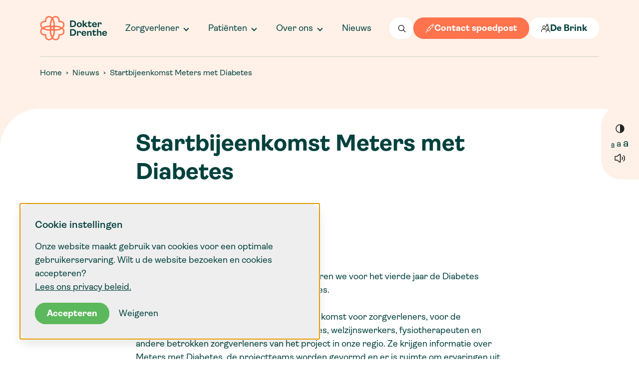

--- FILE ---
content_type: text/html; charset=UTF-8
request_url: https://www.dokterdrenthe.nl/nieuws/startbijeenkomst-meters-met-diabetes
body_size: 10073
content:

<!doctype html>
<html class="no-js" lang="nl">

    <head>
        <meta charset="utf-8">
        <meta http-equiv="x-ua-compatible" content="ie=edge">
        <meta name="apple-mobile-web-app-capable" content="yes">
        <meta name="viewport" content="width=device-width, initial-scale=1, shrink-to-fit=no, viewport-fit=cover">
        <meta name="theme-color" content="#ffffff">

        
        <link rel="preload" href="https://www.dokterdrenthe.nl/assets/dist/default/css/main-09edfc2533.css" as="style">
        <link rel="preload" href="https://www.dokterdrenthe.nl/assets/dist/default/css/main-lazy-1ee82f267d.css" as="style">
        <link rel="preload" href="https://www.dokterdrenthe.nl/assets/dist/default/js/app-7df4ca7487.js" as="script">

        <link rel="manifest" href="https://www.dokterdrenthe.nl/site.webmanifest">
        <link rel="apple-touch-icon" href="https://www.dokterdrenthe.nl/default-icon.png">
        <link rel="shortcut icon" href="https://www.dokterdrenthe.nl/default-favicon.ico">

        <script>
            document.documentElement.classList.remove('no-js');
            document.documentElement.classList.add('js');

            var FW = FW || {};
            FW.config = {
                assetUrl: 'https://www.dokterdrenthe.nl/assets/dist/default/',
                siteUrl: 'https://www.dokterdrenthe.nl/',
                locale: 'nl'
            };
        </script>

                <style>
            @font-face { font-family: 'Merriweather'; src: url('https://assets.spreekuur.nl/fonts/merriweather-all-300-normal.woff') format('woff'); font-weight: 300; font-style: normal; font-display: swap;}
            @font-face { font-family: 'Merriweather'; src: url('https://assets.spreekuur.nl/fonts/merriweather-all-400-normal.woff') format('woff'); font-weight: 400; font-style: normal; font- display: swap; }
            @font-face { font-family: 'Merriweather'; src: url('https://assets.spreekuur.nl/fonts/merriweather-all-700-normal.woff') format('woff'); font-weight: 700; font-style: normal; font-display: swap; }
            @font-face { font-family: 'Merriweather'; src: url('https://assets.spreekuur.nl/fonts/merriweather-all-900-normal.woff') format('woff'); font-weight: 900; font-style: normal; font- display: swap; }
            @font-face { font-family: 'Nunito'; src: url('https://assets.spreekuur.nl/fonts/nunito-all-200-normal.woff') format('woff'); font-weight: 200; font-style: normal; font-display: swap; }
            @font-face { font-family: 'Nunito'; src: url('https://assets.spreekuur.nl/fonts/nunito-all-300-normal.woff') format('woff'); font-weight: 300; font-style: normal; font-display: swap; }
            @font-face { font-family: 'Nunito'; src: url('https://assets.spreekuur.nl/fonts/nunito-all-400-normal.woff') format('woff'); font-weight: 400; font-style: normal; font-display: swap; }
            @font-face { font-family: 'Nunito'; src: url('https://assets.spreekuur.nl/fonts/nunito-all-500-normal.woff') format('woff'); font-weight: 500; font-style: normal; font- display: swap; }
            @font-face { font-family: 'Nunito'; src: url('https://assets.spreekuur.nl/fonts/nunito-all-600-normal.woff') format('woff'); font-weight: 600; font-style: normal; font-display: swap; }
            @font-face { font-family: 'Nunito'; src: url('https://assets.spreekuur.nl/fonts/nunito-all-700-normal.woff') format('woff'); font-weight: 700; font-style: normal; font-display: swap; }
            @font-face { font-family: 'Nunito'; src: url('https://assets.spreekuur.nl/fonts/nunito-all-800-normal.woff') format('woff'); font-weight: 800; font-style: normal; font-display: swap; }
            @font-face { font-family: 'Nunito'; src: url('https://assets.spreekuur.nl/fonts/nunito-all-900-normal.woff') format('woff'); font-weight: 900; font-style: normal; font- display: swap; }
            @font-face { font-family: 'Inter'; src: url('https://assets.spreekuur.nl/fonts/inter-all-400-normal.woff') format('woff'); font- weight: 400; font-style: normal; font-display: swap; }
            @font-face { font-family: 'Inter'; src: url('https://assets.spreekuur.nl/fonts/inter-all-500-normal.woff') format('woff'); font-weight: 500; font-style: normal; font-display: swap; }
            @font-face { font-family: 'Inter'; src: url('https://assets.spreekuur.nl/fonts/inter-all-600-normal.woff') format('woff'); font-weight: 600; font-style: normal; font-display: swap; }
            @font-face { font-family: 'Inter'; src: url('https://assets.spreekuur.nl/fonts/inter-all-700-normal.woff') format('woff'); font-weight: 700; font-style: normal; font-display: swap; }
        </style>

        <script type="text/javascript" src="https://urgentiecheck.spreekuur.nl/spreekuur-urgentiecheck.js"></script>
    <title>Dokter Drenthe - Startbijeenkomst Meters met Diabetes</title>

        <!-- Global site tag (gtag.js) - Google Analytics -->
        <script async src="https://www.googletagmanager.com/gtag/js?id=G-9VPPF62Y6X"></script>
        <script>
            window.dataLayer = window.dataLayer || [];
            function gtag(){dataLayer.push(arguments);}
            gtag('js', new Date());

                                                            gtag('config', 'UA-41146692-3', { 'anonymize_ip': true });
                                    
                                        gtag('config', 'G-9VPPF62Y6X');
            
        </script>
    <meta name="keywords" content="huisartsen,Dokter Drenthe,patiëntenzorg,huisartsenspoedposten,Drentse huisartsen,zorg,praktijk">
<meta name="description" content="De Diabetes Challenge start binnenkort weer. In Drenthe doen we mee onder de naam Meters met Diabetes.">
<meta name="referrer" content="no-referrer-when-downgrade">
<meta name="robots" content="all">
<meta content="nl" property="og:locale">
<meta content="Dokter Drenthe" property="og:site_name">
<meta content="website" property="og:type">
<meta content="https://www.dokterdrenthe.nl/nieuws/startbijeenkomst-meters-met-diabetes" property="og:url">
<meta content="Startbijeenkomst Meters met Diabetes" property="og:title">
<meta content="De Diabetes Challenge start binnenkort weer. In Drenthe doen we mee onder de naam Meters met Diabetes." property="og:description">
<meta content="https://www.dokterdrenthe.nl/assets/uploads/_1200x630_crop_center-center_82_none/75601/logo-d551f168b8.jpg?mtime=1676299521" property="og:image">
<meta content="1200" property="og:image:width">
<meta content="630" property="og:image:height">
<meta content="https://www.facebook.com/profile.php?id=100057440501313" property="og:see_also">
<meta content="https://www.instagram.com/dokterdrenthe/" property="og:see_also">
<meta content="https://www.youtube.com/channel/UCsAoBNP7I80ENnov2WWMJTA" property="og:see_also">
<meta content="https://www.linkedin.com/company/dokterdrenthe" property="og:see_also">
<meta name="twitter:card" content="summary_large_image">
<meta name="twitter:creator" content="@">
<meta name="twitter:title" content="Startbijeenkomst Meters met Diabetes">
<meta name="twitter:description" content="De Diabetes Challenge start binnenkort weer. In Drenthe doen we mee onder de naam Meters met Diabetes.">
<meta name="twitter:image" content="https://www.dokterdrenthe.nl/assets/uploads/_800x418_crop_center-center_82_none/75601/logo-d551f168b8.jpg?mtime=1676299521">
<meta name="twitter:image:width" content="800">
<meta name="twitter:image:height" content="418">
<link href="https://www.dokterdrenthe.nl/nieuws/startbijeenkomst-meters-met-diabetes" rel="canonical">
<link href="https://www.dokterdrenthe.nl" rel="home">
<link href="https://www.dokterdrenthe.nl/assets/dist/default/css/main-09edfc2533.css" rel="stylesheet">
<link href="https://www.dokterdrenthe.nl/assets/dist/default/css/main-lazy-1ee82f267d.css" rel="stylesheet" media="print" onload="javascript:this.media=&quot;all&quot;">
<script src="//cdn1.readspeaker.com/script/4349/webReader/webReader.js?pids=wr"></script>
<script>const contrast = sessionStorage.getItem('contrast');
            if (contrast) {
                document.documentElement.classList.add('high-contrast');
            };
const fontsize = sessionStorage.getItem('fontsize') || 's';
        document.documentElement.classList.add(`fontsize-${fontsize}`);</script></head>

    <body>
        <a class="skip-link"
    href="#content"
>Naar hoofdinhoud</a>

<a class="skip-link skip-link--nav-desktop"
    href="#nav-main"
>Naar hoofdnavigatiemenu</a>

<button type="button"
    class="skip-link skip-link--nav-mobile"
    title="Menu openen"
    data-toggle="nav-main"
>Naar hoofdnavigatiemenu</button>

                <div class="toast-wrapper toast-wrapper--sw"
            aria-live="polite"
        >
                        
        
        
        
        <div class="toast"
                    data-toggle-box="cookiemessage"
                    data-toggle-options="persistant, focus"
            >

                    <div class="toast__header">
                        <h5>Cookie instellingen</h5>
    
            </div>
        
                    <div class="toast__content">
                        <p>Onze website maakt gebruik van cookies voor een optimale gebruikerservaring. Wilt u de website bezoeken en cookies accepteren?<br>
<a href="/privacy">Lees ons privacy beleid.</a></p>
    
            </div>
        
                    <div class="toast__footer">
                                
        
        <button type="button"
            class="button background-success"
            data-cookiemessage="accept"
        >Accepteren</button>

        <button type="button"
            class="hover:text-decoration-underline"
            data-cookiemessage="decline"
        >Weigeren</button>
    
            </div>
        
    </div>


                        

    <div class="toast toast--danger"
                    data-toggle-box="browsehappy"
                    data-toggle-options="persistant"
            >

        
                    <div class="toast__content">
                    <p>Je browser is verouderd en geeft deze website niet correct weer.
        Download
        <a href="http://browsehappy.com/"
            rel="nofollow noopener"
            target="_blank"
        >een moderne browser</a>
        en ervaar het internet beter, sneller en veiliger!</p>

            </div>
        
        
    </div>

        </div>

        

<header class="header header--default">
        <div class="header__main">
        <div class="container">
            <a class="header__logo"
                href="https://www.dokterdrenthe.nl/"
                title="Homepage dokterdrenthe.nl"
            >
                                <img src="https://www.dokterdrenthe.nl/assets/dist/default/img/default/logo-d551f168b8.svg"
                    alt="Logo dokterdrenthe.nl"
                    width="135"
                    height="48"
                >
            </a>

                        <div class="header__nav">
                                    <nav class="nav-main"
            id="nav-main"
                            data-dom-content="nav-main"
                data-dom-breakpoint="1200"
                    >
                
    <ul class="nav-main__level1">
                        
    
                        <li class=" has-children">
                
        

                    <a href="https://www.dokterdrenthe.nl/zorgverlener"
                title="Zorgverlener"
                                            >Zorgverlener</a>
        
                            <button type="button"
                class="nav-main__toggle"
                title="Toggle submenu"
            ></button>

                        <div class="nav-main__dropdown">
            <div class="nav-main__dropdown-inner">
                <div class="container container--wide">
    
    <ul class="nav-main__level2">
                        
    
                        <li class=" has-children">
                
                                <img src="https://www.dokterdrenthe.nl/assets/uploads/Iconen/slim.svg" alt="Praktijkvoering">
        

                    <a href="https://www.dokterdrenthe.nl/zorgverlener/praktijkvoering"
                title="Praktijkvoering"
                                            >Praktijkvoering</a>
        
                            <button type="button"
                class="nav-main__toggle"
                title="Toggle submenu"
            ></button>

                
    <ul class="nav-main__level3">
                        
    
            <li class="">
                
        

                    <a href="https://www.dokterdrenthe.nl/zorgverlener/praktijkvoering/praktijkorganisatie"
                title="Praktijkorganisatie"
                                            >Praktijkorganisatie</a>
        
                    </li>

                        
    
            <li class="">
                
        

                    <a href="https://www.dokterdrenthe.nl/zorgverlener/praktijkvoering/werkgeverschap"
                title="Werkgeverschap"
                                            >Werkgeverschap</a>
        
                    </li>

                        
    
            <li class="">
                
        

                    <a href="https://www.dokterdrenthe.nl/zorgverlener/praktijkvoering/ict-en-digitalisering"
                title="ICT en digitalisering"
                                            >ICT en digitalisering</a>
        
                    </li>

                        
    
            <li class="">
                
        

                    <a href="https://www.dokterdrenthe.nl/zorgverlener/praktijkvoering/samenwerking"
                title="Samenwerking verbeteren"
                                            >Samenwerking verbeteren</a>
        
                    </li>

                        
    
            <li class="">
                
        

                    <a href="https://www.dokterdrenthe.nl/zorgverlener/praktijkvoering/praktijkopvolging"
                title="Praktijkopvolging"
                                            >Praktijkopvolging</a>
        
                    </li>

                        
    
            <li class="">
                
        

                    <a href="https://www.dokterdrenthe.nl/zorgverlener/praktijkvoering/collectief"
                title="Collectief lidmaatschapsvoordeel"
                                            >Collectief lidmaatschapsvoordeel</a>
        
                    </li>

        
                    </ul>

    
            </li>

                        
    
            <li class="">
                
                                <img src="https://www.dokterdrenthe.nl/assets/uploads/Iconen/apenstaartje.svg" alt="Nieuws">
        

                    <a href="https://www.dokterdrenthe.nl/nieuws?cat%5B3329%5D=1621&amp;cat%5B892%5D=&amp;cat%5B62250%5D=&amp;q="
                title="Nieuws"
                                            >Nieuws</a>
        
                    </li>

                        
    
                        <li class=" has-children">
                
                                <img src="https://www.dokterdrenthe.nl/assets/uploads/Iconen/hartje.svg" alt="Onze visie op zorg">
        

                    <a href="https://www.dokterdrenthe.nl/zorgverlener/zorg"
                title="Onze visie op zorg"
                                            >Onze visie op zorg</a>
        
                            <button type="button"
                class="nav-main__toggle"
                title="Toggle submenu"
            ></button>

                
    <ul class="nav-main__level3">
                        
    
            <li class="">
                
        

                    <a href="https://www.dokterdrenthe.nl/zorgverlener/zorg/chronische-zorg"
                title="Chronische zorg"
                                            >Chronische zorg</a>
        
                    </li>

                        
    
            <li class="">
                
        

                    <a href="https://www.dokterdrenthe.nl/zorgverlener/zorg/mentale-gezondheid"
                title="Mentale gezondheid"
                                            >Mentale gezondheid</a>
        
                    </li>

                        
    
            <li class="">
                
        

                    <a href="https://www.dokterdrenthe.nl/zorgverlener/zorg/integrale-ouderenzorg"
                title="Integrale ouderenzorg"
                                            >Integrale ouderenzorg</a>
        
                    </li>

                        
    
            <li class="">
                
        

                    <a href="https://www.dokterdrenthe.nl/zorgverlener/zorg/leefstijl"
                title="Leefstijl"
                                            >Leefstijl</a>
        
                    </li>

                        
    
            <li class="">
                
        

                    <a href="https://www.dokterdrenthe.nl/zorgverlener/zorg/samenwerken-in-de-wijk"
                title="Samenwerken in de wijk"
                                            >Samenwerken in de wijk</a>
        
                    </li>

        
                    </ul>

    
            </li>

                        
    
                        <li class=" has-children">
                
                                <img src="https://www.dokterdrenthe.nl/assets/uploads/Iconen/scholing.svg" alt="Onze scholingen">
        

                    <a href="https://www.dokterdrenthe.nl/zorgverlener/scholing"
                title="Onze scholingen"
                                            >Onze scholingen</a>
        
                            <button type="button"
                class="nav-main__toggle"
                title="Toggle submenu"
            ></button>

                
    <ul class="nav-main__level3">
                        
    
            <li class="">
                
        

                    <a href="https://www.dokterdrenthe.nl/zorgverlener/scholing/kalender"
                title="Scholingsaanbod"
                                            >Scholingsaanbod</a>
        
                    </li>

        
                    </ul>

    
            </li>

                        
    
                        <li class=" has-children">
                
                                <img src="https://www.dokterdrenthe.nl/assets/uploads/Iconen/route.svg" alt="Werken in de Drentse huisartsenzorg">
        

                    <a href="https://www.dokterdrenthe.nl/over-ons/vacatures"
                title="Werken in de Drentse huisartsenzorg"
                                            >Werken in de Drentse huisartsenzorg</a>
        
                            <button type="button"
                class="nav-main__toggle"
                title="Toggle submenu"
            ></button>

                
    <ul class="nav-main__level3">
                        
    
            <li class="">
                
        

                    <a href="https://www.dokterdrenthe.nl/zorgverlener/werken-in-de-drentse-huisartsenzorg/ik-zoek-werk"
                title="Ik zoek werk"
                                            >Ik zoek werk</a>
        
                    </li>

                        
    
            <li class="">
                
        

                    <a href="https://www.dokterdrenthe.nl/zorgverlener/werken-in-de-drentse-huisartsenzorg/prikbord"
                title="Prikbord"
                                            >Prikbord</a>
        
                    </li>

                        
    
            <li class="">
                
        

                    <a href="https://www.dokterdrenthe.nl/zorgverlener/werken-in-de-drentse-huisartsenzorg/lid-worden"
                title="Lid worden"
                                            >Lid worden</a>
        
                    </li>

                        
    
            <li class="">
                
        

                    <a href="https://www.dokterdrenthe.nl/bbl"
                title="BBL"
                                            >BBL</a>
        
                    </li>

        
                    </ul>

    
            </li>

                        
    
                        <li class=" has-children">
                
                                <img src="https://www.dokterdrenthe.nl/assets/uploads/Iconen/sleutel.svg" alt="Toegang">
        

                    <span tabindex="0">Toegang</span>
        
                            <button type="button"
                class="nav-main__toggle"
                title="Toggle submenu"
            ></button>

                
    <ul class="nav-main__level3">
                        
    
            <li class="">
                
        

                    <a href="https://mijn.dokterdrenthe.nl/"
                title="Klantportaal"
                                    target="_blank"
                                                    rel="nofollow noopener"
                            >Klantportaal</a>
        
                    </li>

                        
    
            <li class="">
                
        

                    <a href="https://debrink.dokterdrenthe.nl/auth/inloggen"
                title="De Brink"
                                    target="_blank"
                                                    rel="nofollow noopener"
                            >De Brink</a>
        
                    </li>

                        
    
            <li class="qlink">
                
        

                    <a href="https://www.dokterdrenthe.nl/index.php/actions/dokterdrenthe/qlink/redirect" target="_blank" rel="nofollow noopener">
                Kennisbank
            </a>
        
                    </li>

        
                    </ul>

    
            </li>

        
                    </ul>

                    </div>
            </div>
        </div>
    
            </li>

                        
    
                        <li class=" has-children">
                
        

                    <a href="https://www.dokterdrenthe.nl/patienten"
                title="Patiënten"
                                            >Patiënten</a>
        
                            <button type="button"
                class="nav-main__toggle"
                title="Toggle submenu"
            ></button>

                        <div class="nav-main__dropdown">
            <div class="nav-main__dropdown-inner">
                <div class="container container--wide">
    
    <ul class="nav-main__level2">
                        
    
                        <li class=" has-children">
                
                                <img src="https://www.dokterdrenthe.nl/assets/uploads/Iconen/injectienaald.svg" alt="Huisartsenspoedpost">
        

                    <a href="https://www.dokterdrenthe.nl/patienten/huisartsenspoedpost"
                title="Huisartsenspoedpost"
                                            >Huisartsenspoedpost</a>
        
                            <button type="button"
                class="nav-main__toggle"
                title="Toggle submenu"
            ></button>

                
    <ul class="nav-main__level3">
                        
    
            <li class="">
                
        

                    <a href="https://www.dokterdrenthe.nl/patienten/huisartsenspoedpost/locaties"
                title="Locaties"
                                            >Locaties</a>
        
                    </li>

                        
    
            <li class="">
                
        

                    <a href="https://www.dokterdrenthe.nl/patienten/huisartsenspoedpost/hoe-het-werkt"
                title="Hoe werkt spoedzorg?"
                                            >Hoe werkt spoedzorg?</a>
        
                    </li>

                        
    
            <li class="">
                
        

                    <a href="https://www.dokterdrenthe.nl/patienten/huisartsenspoedpost/digitaal-spreekuur"
                title="Digitaal spreekuur"
                                            >Digitaal spreekuur</a>
        
                    </li>

                        
    
            <li class="">
                
        

                    <a href="https://www.dokterdrenthe.nl/patienten/huisartsenspoedpost/medische-gegevens"
                title="Medische gegevens"
                                            >Medische gegevens</a>
        
                    </li>

        
                    </ul>

    
            </li>

                        
    
                        <li class=" has-children">
                
                                <img src="https://www.dokterdrenthe.nl/assets/uploads/Iconen/potloot.svg" alt="Jouw ervaring">
        

                    <a href="https://www.dokterdrenthe.nl/patienten/jouw-ervaring"
                title="Jouw ervaring"
                                            >Jouw ervaring</a>
        
                            <button type="button"
                class="nav-main__toggle"
                title="Toggle submenu"
            ></button>

                
    <ul class="nav-main__level3">
                        
    
            <li class="">
                
        

                    <a href="https://www.dokterdrenthe.nl/patienten/jouw-ervaring/kwaliteitsbeleid"
                title="Kwaliteitsbeleid"
                                            >Kwaliteitsbeleid</a>
        
                    </li>

                        
    
            <li class="">
                
        

                    <a href="https://www.dokterdrenthe.nl/patienten/jouw-ervaring/compliment-of-klacht"
                title="Compliment of klacht?"
                                            >Compliment of klacht?</a>
        
                    </li>

        
                    </ul>

    
            </li>

                        
    
            <li class="">
                
                                <img src="https://www.dokterdrenthe.nl/assets/uploads/Iconen/apenstaartje.svg" alt="Nieuws">
        

                    <a href="https://www.dokterdrenthe.nl/patienten/nieuws-2?cat%5B3329%5D=1620&amp;cat%5B892%5D=&amp;cat%5B62250%5D=&amp;q="
                title="Nieuws"
                                            >Nieuws</a>
        
                    </li>

                        
    
                        <li class=" has-children">
                
                                <img src="https://www.dokterdrenthe.nl/assets/uploads/Iconen/persoon.svg" alt="Zorg voor jou">
        

                    <span tabindex="0">Zorg voor jou</span>
        
                            <button type="button"
                class="nav-main__toggle"
                title="Toggle submenu"
            ></button>

                
    <ul class="nav-main__level3">
                        
    
            <li class="">
                
        

                    <a href="https://www.dokterdrenthe.nl/patienten/zorg-voor-jou/zorgprogrammas"
                title="Zorgprogramma&#039;s"
                                            >Zorgprogramma&#039;s</a>
        
                    </li>

                        
    
            <li class="">
                
        

                    <a href="https://www.dokterdrenthe.nl/patienten/zorg-voor-jou/top"
                title="Herstel na kanker"
                                            >Herstel na kanker</a>
        
                    </li>

        
                    </ul>

    
            </li>

                        
    
                        <li class=" has-children">
                
                                <img src="https://www.dokterdrenthe.nl/assets/uploads/Iconen/team.svg" alt="Over Dokter Drenthe">
        

                    <a href="https://www.dokterdrenthe.nl/patienten/over-dokter-drenthe"
                title="Over Dokter Drenthe"
                                            >Over Dokter Drenthe</a>
        
                            <button type="button"
                class="nav-main__toggle"
                title="Toggle submenu"
            ></button>

                
    <ul class="nav-main__level3">
                        
    
            <li class="">
                
        

                    <a href="https://www.dokterdrenthe.nl/patienten/over-dokter-drenthe/veelgestelde-vragen"
                title="Veelgestelde vragen"
                                            >Veelgestelde vragen</a>
        
                    </li>

        
                    </ul>

    
            </li>

        
                    </ul>

                    </div>
            </div>
        </div>
    
            </li>

                        
    
                        <li class=" has-children">
                
        

                    <a href="https://www.dokterdrenthe.nl/over-ons"
                title="Over ons"
                                            >Over ons</a>
        
                            <button type="button"
                class="nav-main__toggle"
                title="Toggle submenu"
            ></button>

                        <div class="nav-main__dropdown">
            <div class="nav-main__dropdown-inner">
                <div class="container container--wide">
    
    <ul class="nav-main__level2">
                        
    
                        <li class=" has-children">
                
                                <img src="https://www.dokterdrenthe.nl/assets/uploads/Iconen/huis.svg" alt="Over ons">
        

                    <a href="https://www.dokterdrenthe.nl/over-ons"
                title="Over ons"
                                            >Over ons</a>
        
                            <button type="button"
                class="nav-main__toggle"
                title="Toggle submenu"
            ></button>

                
    <ul class="nav-main__level3">
                        
    
            <li class="">
                
        

                    <a href="https://www.dokterdrenthe.nl/over-ons/wat-we-doen"
                title="Wat we doen"
                                            >Wat we doen</a>
        
                    </li>

                        
    
            <li class="">
                
        

                    <a href="https://www.dokterdrenthe.nl/over-ons/wie-we-zijn"
                title="Wie we zijn"
                                            >Wie we zijn</a>
        
                    </li>

        
                    </ul>

    
            </li>

                        
    
                        <li class=" has-children">
                
                                <img src="https://www.dokterdrenthe.nl/assets/uploads/Iconen/duim.svg" alt="Vacatures">
        

                    <a href="https://www.dokterdrenthe.nl/over-ons/vacatures"
                title="Vacatures"
                                            >Vacatures</a>
        
                            <button type="button"
                class="nav-main__toggle"
                title="Toggle submenu"
            ></button>

                
    <ul class="nav-main__level3">
                        
    
            <li class="">
                
        

                    <a href="https://www.dokterdrenthe.nl/over-ons/vacatures/werken-bij-dokter-drenthe"
                title="Werken bij Dokter Drenthe"
                                            >Werken bij Dokter Drenthe</a>
        
                    </li>

                        
    
            <li class="">
                
        

                    <a href="https://www.dokterdrenthe.nl/over-ons/vacatures/werken-op-de-huisartsenspoedpost"
                title="Werken op de huisartsenspoedpost"
                                            >Werken op de huisartsenspoedpost</a>
        
                    </li>

                        
    
            <li class="">
                
        

                    <a href="https://www.dokterdrenthe.nl/over-ons/vacatures/werken-in-de-huisartsenpraktijk"
                title="Werken in de huisartsenpraktijk"
                                            >Werken in de huisartsenpraktijk</a>
        
                    </li>

                        
    
            <li class="">
                
        

                    <a href="https://www.dokterdrenthe.nl/zorgverlener/werken-in-de-drentse-huisartsenzorg/ik-zoek-werk"
                title="Ik zoek werk"
                                            >Ik zoek werk</a>
        
                    </li>

                        
    
            <li class="">
                
        

                    <a href="https://www.dokterdrenthe.nl/zorgverlener/werken-in-de-drentse-huisartsenzorg/prikbord"
                title="Prikbord"
                                            >Prikbord</a>
        
                    </li>

        
                    </ul>

    
            </li>

                        
    
            <li class="">
                
                                <img src="https://www.dokterdrenthe.nl/assets/uploads/Iconen/telefoon.svg" alt="Contact">
        

                    <a href="https://www.dokterdrenthe.nl/over-ons/contact"
                title="Contact"
                                            >Contact</a>
        
                    </li>

        
                    </ul>

                    </div>
            </div>
        </div>
    
            </li>

                        
    
                        <li class=" is-active m:is-expanded">
                
        

                    <a href="https://www.dokterdrenthe.nl/nieuws"
                title="Nieuws"
                                            >Nieuws</a>
        
                    </li>

        
                    </ul>

    

        </nav>
    

            </div>

            <div class="header__knoppen">
                <button
                    class="button background-white color-primary header__search"
                    title="Zoeken"
                    data-toggle="search"
                >
                        
    
                
    
    <img
        src="https://www.dokterdrenthe.nl/assets/dist/default/img/icons/search-0fb20c4e20.svg"
                alt="Icoon"
        width="18px"
        height="18px"
        aria-hidden="true"
    >

                </button>

                                                            
                        <a class="button background-secondary" href="https://www.huisartsenspoedpostdrenthe.nl/" target="_blank">                                                            <img src="https://www.dokterdrenthe.nl/assets/uploads/Iconen/injectienaald.svg"
                                    alt="Injectienaald"
                                >
                                                        <span>Contact spoedpost</span>
                        </a>
                                                                                
                        <a class="button background-white color-primary" href="https://debrink.dokterdrenthe.nl/auth/inloggen" target="_blank">                                                            <img src="https://www.dokterdrenthe.nl/assets/uploads/Iconen/team.svg"
                                    alt="Team"
                                >
                                                        <span>De Brink</span>
                        </a>
                                    
                            </div>

        </div>

        <div class="header__searchcontainer" data-toggle-box="search" data-toggle-options="focus-input">
            <div class="container container--wide">
                
    
    <form class="search" action="https://www.dokterdrenthe.nl/zoekresultaten">
        
    
    <input type="search" name="q" value="" autocomplete="off" spellcheck="true" placeholder="Zoeken naar..." aria-label="Zoeken naar...">

            
    
    <button type="submit" title="Zoeken">
            
    
    <img
        class=""
        src="https://www.dokterdrenthe.nl/assets/dist/default/img/icons/search-0fb20c4e20.svg"
        alt=""
        aria-hidden="true"
                    loading="lazy"
                            width="24"
                            height="24"
            >


    </button>

    </form>
            </div>
        </div>

            </div>
</header>


<div class="accessibility">
        
        
        <button type="button"
        class="accessibility__contrast"
        title="Hoog contrast aan/uit zetten"
        data-contrast
    >
            
    
    <img
        class=""
        src="https://www.dokterdrenthe.nl/assets/dist/default/img/icons/contrast-d475d9be53.svg"
        alt=""
        aria-hidden="true"
                    loading="lazy"
                            width="18"
                            height="18"
            >

    </button>

    
        
        <div class="accessibility__fontsize">
        <button type="button"
            title="Tekst in normale grootte"
            data-fontsize="s"
        >a</button>

        <button type="button"
            title="Maak de tekst groot"
            data-fontsize="m"
        >a</button>

        <button type="button"
            title="Maak de tekst extra groot"
            data-fontsize="l"
        >a</button>
    </div>


                
        
    <div class="accessibility__readspeaker">

                <button type="button"
            class="accessibility__readspeaker-button"
            title="Pagina voorlezen"
            data-toggle="readspeaker"
        >
                
    
    <img
        class=""
        src="https://www.dokterdrenthe.nl/assets/dist/default/img/icons/speaker-3a71d9a219.svg"
        alt=""
        aria-hidden="true"
                    loading="lazy"
                            width="22"
                            height="19"
            >

        </button>

                <div class="accessibility__readspeaker-popup"
            data-toggle-box="readspeaker"
            data-toggle-options="persistant"
        >
            <div class="rs_skip rsbtn rs_preserve">
                <a rel="nofollow"
                    class="rsbtn_play"
                    accesskey="L"
                    title="Laat de tekst voorlezen met ReadSpeaker"
                    href="//app-eu.readspeaker.com/cgi-bin/rsent?customerid=4349&amp;lang=nl_nl&amp;readid=content&amp;url=https%3A%2F%2Fwww.dokterdrenthe.nl%2Fnieuws%2Fstartbijeenkomst-meters-met-diabetes"
                >
                    <span class="rsbtn_left rsimg rspart"><span class="rsbtn_text"><span>Voorlezen</span></span></span>
                    <span class="rsbtn_right rsimg rsplay rspart"></span>
                </a>
            </div>
        </div>
    </div>

    </div>

                
                            <div class="container">
                <div class="breadcrumbs">

                <ol class="breadcrumbs__list">

                                            <li class="breadcrumbs__item">
                                            <a href="https://www.dokterdrenthe.nl">Home</a>
                                    </li>
                                            <li class="breadcrumbs__item breadcrumbs__item--prev">
                                            <a href="https://www.dokterdrenthe.nl/nieuws">Nieuws</a>
                                    </li>
                                            <li class="breadcrumbs__item">
                                            Startbijeenkomst Meters met Diabetes

                                    </li>
            
        </ol>

            </div>


        </div>
    
                <main class="main">
            <div class="main__content"
                    id="content"
            >

                                    <section data-in-view class="section content section__contentpagina background background--white">
        <div class="container">
            <div class="row">
                <div class="col col--2"></div>

                <div class="col d:col--8">
                    <div class="row">
                        <div class="col content__blok content__text">
                            <h1>Startbijeenkomst Meters met Diabetes</h1>

                            <time class="content__suptitle"
                                datetime="2023-02-10"
                            >
                                10 februari 2023
                            </time>
                        </div>
                    </div>

                                
    <div class="row">

            
                
                <div class="col content__blok content__text">
                                                    <h2>Graag tot 9 maart!</h2>
                            
                            <div class="c-entry">
                                <p>In samenwerking met <a class="x1i10hfl xjbqb8w x6umtig x1b1mbwd xaqea5y xav7gou x9f619 x1ypdohk xt0psk2 xe8uvvx xdj266r x11i5rnm xat24cr x1mh8g0r xexx8yu x4uap5 x18d9i69 xkhd6sd x16tdsg8 x1hl2dhg xggy1nq x1a2a7pz xt0b8zv x1qq9wsj xo1l8bm" href="https://sportdrenthe.nl/" style="text-align:inherit;" target="_blank" rel="noreferrer noopener"><span class="xt0psk2">SportDrenthe</span></a> organiseren we voor het vierde jaar de Diabetes Challenge onder de naam Meters met Diabetes. <br /><br />Op donderdag 9 maart 2023 is de startbijeenkomst voor zorgverleners, voor de huisartsen, buurtsportcoaches, leefstijlcoaches, welzijnswerkers, fysiotherapeuten en andere betrokken zorgverleners van het project in onze regio. Ze krijgen informatie over Meters met Diabetes, de projectteams worden gevormd en er is ruimte om ervaringen uit te wisselen.<br /></p>
<p>Ben jij een geïnteresseerde zorgverlener en wil je graag onderdeel zijn van het begeleidingsteam voor Meters met Diabetes in je eigen gemeente? <a href="https://sportdrenthe.nl/team-meedoen/agenda/startbijeenkomst-meters-met-diabetes-2023" target="_blank" rel="noreferrer noopener">Je leest het hier.</a> Ben je inwoner van Drenthe en heb je interesse om meters te maken? Vraag je huisartsenpraktijk voor meer informatie.</p>
                            </div>

                            

                                                                </div>
            
        </div>
    
                </div>

                                    
                    <div class="col content__geschrevenDoor">
                        <div class="row">
                            <div class="col d:col--6 content__persoon">
                                <div class="image">
                                    
    
        
        
                
        
    <img src="https://www.dokterdrenthe.nl/assets/uploads/Teamleden/_150x150_crop_center-center_none/238159/Agnes-Poelman.webp"
        width="150"
        height="150"
        alt=""

                    srcset="https://www.dokterdrenthe.nl/assets/uploads/Teamleden/_300x300_crop_center-center_none/238159/Agnes-Poelman.webp 2x"
        
                    type="image/webp"
        
                    loading="lazy"
            >

                                </div>
                                <div class="inhoud">
                                    <small>Geschreven door</small>
                                    <h3>Agnes Poelman</h3>

                                                                    </div>
                            </div>

                            <div class="col d:col--6 content__date">
                                <small>
                                    Geschreven op <time datetime="2023-02-10">10 februari, 2023</time>
                                </small>
                            </div>
                        </div>
                    </div>

                            </div>
        </div>
    </section>

    <section data-in-view class="section section__laatsteNieuws background background--secondary-light">
        <div class="container">
            <div class="section__title">
                <h2>Laatste nieuws</h2>

                            </div>

            
            <div class="slider">
                                        
    <a class="card"
        href="https://www.dokterdrenthe.nl/nieuws/proeftuinen-mgz-een-update-2"
        title="Lees het bericht Proeftuinen MGZ: een update"
    >
            <div class="card__labels"
    >
                                                        <span>Zorgverlener</span>
                                                <span>2025</span>
                                                                    <span>Nieuws</span>
                                                                    <span>MGZ</span>
                        </div>


        <div class="card__content">


            <h3 class="card__title">
                Proeftuinen MGZ: een update
            </h3>

                            <p class="card__text">
                    De december-nieuwsbrief van MGZ is uit! In deze nieuwsbrief blikken we terug op de activiteiten en resultaten van 2025.
                </p>
            
            <div class="card__content-grid card__content-grid--center">
                    <time class="card__suptitle"
        datetime="2025-12-24"
    >
        24-12-2025
    </time>

                <span class="card__link button background-primary">
                        
    
    <img
        class=""
        src="https://www.dokterdrenthe.nl/assets/dist/default/img/icons/arrow-db9d70ba5f.svg"
        alt=""
        aria-hidden="true"
                    loading="lazy"
                            width="16"
                    >

                </span>
            </div>


        </div>

    </a>

                                        
    <a class="card"
        href="https://www.dokterdrenthe.nl/nieuws/lancering-het-huis-van-toekomstbestendige-huisartsenzorg-versie-2-0"
        title="Lees het bericht Lancering Het Huis van Toekomstbestendige Huisartsenzorg – versie 2.0"
    >
            <div class="card__labels"
    >
                                                        <span>Zorgverlener</span>
                                                <span>2025</span>
                                                                    <span>Nieuws</span>
                        </div>


        <div class="card__content">


            <h3 class="card__title">
                Lancering Het Huis van Toekomstbestendige Huisartsenzorg – versie 2.0
            </h3>

                            <p class="card__text">
                    Vanaf vandaag is versie 2.0 van Het Huis van Toekomstbestendige Huisartsenzorg beschikbaar.
                </p>
            
            <div class="card__content-grid card__content-grid--center">
                    <time class="card__suptitle"
        datetime="2025-12-22"
    >
        22-12-2025
    </time>

                <span class="card__link button background-primary">
                        
    
    <img
        class=""
        src="https://www.dokterdrenthe.nl/assets/dist/default/img/icons/arrow-db9d70ba5f.svg"
        alt=""
        aria-hidden="true"
                    loading="lazy"
                            width="16"
                    >

                </span>
            </div>


        </div>

    </a>

                                        
    <a class="card"
        href="https://www.dokterdrenthe.nl/nieuws/toolbox-decide"
        title="Lees het bericht Toolbox helpt onnodig ICS-gebruik bij COPD fors terug te dringen"
    >
            <div class="card__labels"
    >
                                                        <span>Zorgverlener</span>
                                                <span>2025</span>
                                                                    <span>Nieuws</span>
                        </div>


        <div class="card__content">


            <h3 class="card__title">
                Toolbox helpt onnodig ICS-gebruik bij COPD fors terug te dringen
            </h3>

                            <p class="card__text">
                    COPD-zorg is overal in beweging. De druk is hoog. Patiënten willen duidelijke uitleg. Jij wilt passende zorg leveren. De DECIDE-toolbox maakt dat eenvoudiger.
                </p>
            
            <div class="card__content-grid card__content-grid--center">
                    <time class="card__suptitle"
        datetime="2025-12-18"
    >
        18-12-2025
    </time>

                <span class="card__link button background-primary">
                        
    
    <img
        class=""
        src="https://www.dokterdrenthe.nl/assets/dist/default/img/icons/arrow-db9d70ba5f.svg"
        alt=""
        aria-hidden="true"
                    loading="lazy"
                            width="16"
                    >

                </span>
            </div>


        </div>

    </a>

                                        
    <a class="card"
        href="https://www.dokterdrenthe.nl/nieuws/starters-en-stoppers-2025"
        title="Lees het bericht Starters en stoppers 2025"
    >
            <div class="card__labels"
    >
                                                        <span>Zorgverlener</span>
                                                <span>2025</span>
                        </div>


        <div class="card__content">


            <h3 class="card__title">
                Starters en stoppers 2025
            </h3>

                            <p class="card__text">
                    Dit jaar is er weer het nodige veranderd in het praktijkhouderslandschap in Drenthe. We zetten het in dit jaaroverzicht Starters en stoppers voor je op een rij.
                </p>
            
            <div class="card__content-grid card__content-grid--center">
                    <time class="card__suptitle"
        datetime="2025-12-16"
    >
        16-12-2025
    </time>

                <span class="card__link button background-primary">
                        
    
    <img
        class=""
        src="https://www.dokterdrenthe.nl/assets/dist/default/img/icons/arrow-db9d70ba5f.svg"
        alt=""
        aria-hidden="true"
                    loading="lazy"
                            width="16"
                    >

                </span>
            </div>


        </div>

    </a>

                                        
    <a class="card"
        href="https://www.dokterdrenthe.nl/nieuws/interviewstudie-ouderenzorg-drenthe"
        title="Lees het bericht Is toekomstbestendige ouderenzorg mogelijk?"
    >
            <div class="card__labels"
    >
                                                        <span>Zorgverlener</span>
                                                <span>2025</span>
                                                                    <span>Nieuws</span>
                                                                    <span>MGZ</span>
                        </div>


        <div class="card__content">


            <h3 class="card__title">
                Is toekomstbestendige ouderenzorg mogelijk?
            </h3>

                            <p class="card__text">
                    ﻿Hoe ervaren, organiseren en zien Drentse praktijkmedewerkers de ouderenzorg in de eerste lijn?
                </p>
            
            <div class="card__content-grid card__content-grid--center">
                    <time class="card__suptitle"
        datetime="2025-12-08"
    >
        08-12-2025
    </time>

                <span class="card__link button background-primary">
                        
    
    <img
        class=""
        src="https://www.dokterdrenthe.nl/assets/dist/default/img/icons/arrow-db9d70ba5f.svg"
        alt=""
        aria-hidden="true"
                    loading="lazy"
                            width="16"
                    >

                </span>
            </div>


        </div>

    </a>

                                        
    <a class="card"
        href="https://www.dokterdrenthe.nl/nieuws/valpreventie-nieuw-programma-voor-huisartsenpraktijken"
        title="Lees het bericht Landelijk Programmaplan Valpreventie"
    >
            <div class="card__labels"
    >
                                                        <span>Zorgverlener</span>
                                                <span>2025</span>
                                                                    <span>Nieuws</span>
                        </div>


        <div class="card__content">


            <h3 class="card__title">
                Landelijk Programmaplan Valpreventie
            </h3>

            
            <div class="card__content-grid card__content-grid--center">
                    <time class="card__suptitle"
        datetime="2025-10-16"
    >
        16-10-2025
    </time>

                <span class="card__link button background-primary">
                        
    
    <img
        class=""
        src="https://www.dokterdrenthe.nl/assets/dist/default/img/icons/arrow-db9d70ba5f.svg"
        alt=""
        aria-hidden="true"
                    loading="lazy"
                            width="16"
                    >

                </span>
            </div>


        </div>

    </a>

                                        
    <a class="card"
        href="https://www.dokterdrenthe.nl/nieuws/raamovereenkomst-met-juvoly-afgesloten"
        title="Lees het bericht Raamovereenkomst met Juvoly afgesloten"
    >
            <div class="card__labels"
    >
                                                        <span>Zorgverlener</span>
                                                <span>2025</span>
                                                                    <span>Nieuws</span>
                                                                    <span>Digitalisering</span>
                        </div>


        <div class="card__content">


            <h3 class="card__title">
                Raamovereenkomst met Juvoly afgesloten
            </h3>

                            <p class="card__text">
                    Goed nieuws, als Drentse huisartsenpraktijk profiteer je van 10% korting als je gebruikmaakt van Juvoly.
                </p>
            
            <div class="card__content-grid card__content-grid--center">
                    <time class="card__suptitle"
        datetime="2025-10-10"
    >
        10-10-2025
    </time>

                <span class="card__link button background-primary">
                        
    
    <img
        class=""
        src="https://www.dokterdrenthe.nl/assets/dist/default/img/icons/arrow-db9d70ba5f.svg"
        alt=""
        aria-hidden="true"
                    loading="lazy"
                            width="16"
                    >

                </span>
            </div>


        </div>

    </a>

                                        
    <a class="card"
        href="https://www.dokterdrenthe.nl/nieuws/aftrap-vrij-roosteren-2026"
        title="Lees het bericht Aftrap Vrij Roosteren 2026"
    >
            <div class="card__labels"
    >
                                                        <span>Zorgverlener</span>
                                                <span>2025</span>
                                                                    <span>Nieuws</span>
                                                                    <span>Vrij Roosteren</span>
                        </div>


        <div class="card__content">


            <h3 class="card__title">
                Aftrap Vrij Roosteren 2026
            </h3>

                            <p class="card__text">
                    De acceptatieprocedure voor het nieuwe rooster 2026 is gestart. In deze update lees je alles over de roosterprocedure en over de pilot die we gaan doen om de dienstendruk te verlagen
                </p>
            
            <div class="card__content-grid card__content-grid--center">
                    <time class="card__suptitle"
        datetime="2025-09-22"
    >
        22-09-2025
    </time>

                <span class="card__link button background-primary">
                        
    
    <img
        class=""
        src="https://www.dokterdrenthe.nl/assets/dist/default/img/icons/arrow-db9d70ba5f.svg"
        alt=""
        aria-hidden="true"
                    loading="lazy"
                            width="16"
                    >

                </span>
            </div>


        </div>

    </a>

                            </div>
        </div>
    </section>
            </div>
        </main>

                
<footer class="footer">
    <div class="footer__top background background--primary">
        <div class="container">

            <div class="row">
                                    <div class="col d:col--6 footer__adresgegevens">
                                                <div class="row">
                                                            <div class="col t:col--6 d:col--6 adres">
                                    <h3>Ons adres</h3>

                                                                            <div class="adres__telefoon">
                                                
    
    <img
        class=""
        src="https://www.dokterdrenthe.nl/assets/dist/default/img/icons/phone-6b9cacf2bf.svg"
        alt=""
        aria-hidden="true"
                    loading="lazy"
                            width="16"
                    >

                                            
        
       
        
        <a href="tel:0880504000"
            target="_blank"
            rel="nofollow noopener"
            title="Bel naar 088-0504000"
            class=""
        >088-0504000</a>

    
                                        </div>
                                                                                                                <div class="adres__emailadres">
                                                
    
    <img
        class=""
        src="https://www.dokterdrenthe.nl/assets/dist/default/img/icons/email-1dcde5cb2b.svg"
        alt=""
        aria-hidden="true"
                    loading="lazy"
                            width="16"
                    >

                                            
        
        
        <span id="e317336324">[javascript protected email address]</span><script type="text/javascript">/*<![CDATA[*/eval("var a=\"AnkF259pyeRf86GOuU-4bLiJZwE7h1W+gIHCm0_oSD&xVatXqP@QKjzYc3NBsdvM.Trl\";var b=a.split(\"\").sort().join(\"\");var c=\"@YXcGacKdtBaBtYdPtFYj\";var d=\"\";var f=\"\";for(var e=0;e<c.length;e++)d+=b.charAt(a.indexOf(c.charAt(e)));f=\"info@dokterdrenthe.nl\";document.getElementById(\"e317336324\").innerHTML=\"<a href=\\\"mailto:\"+d+\"\\\" target=\\\"_blank\\\" rel=\\\"nofollow noopener\\\" title=\\\"Stuur een e-mail naar info@dokterdrenthe.nl\\\" class=\\\"\\\">\"+f+\"</a>\"")/*]]>*/</script>

    
                                        </div>
                                                                                                                <div class="adres__adres">
                                                
    
    <img
        class=""
        src="https://www.dokterdrenthe.nl/assets/dist/default/img/icons/marker-a904793993.svg"
        alt=""
        aria-hidden="true"
                    loading="lazy"
                            width="16"
                    >

                                            <span>
                                                Stationsstraat 44<br>
                                                9401 KX Assen
                                            </span>
                                        </div>
                                                                    </div>
                                                    </div>
                    </div>
                                                                                                </div>

            <div class="row footer__socials">
                <div class="col d:col--4">
                    <a class="footer__logo"
                        href="https://www.dokterdrenthe.nl/"
                        title="Homepage dokterdrenthe.nl"
                    >
                                                <img src="https://www.dokterdrenthe.nl/assets/dist/default/img/default/logo-light-d551f168b8.svg"
                            alt="Logo dokterdrenthe.nl"
                            width="135"
                            height="48"
                        >
                    </a>
                </div>
                <div class="col d:col--4">
                    

                                                                                    
    <ul class="social">
                                                        
            <li class="social__item">
                <a href="https://www.linkedin.com/company/dokterdrenthe"
                    target="_blank"
                    rel="nofollow noopener"
                    title="Bekijk ons op LinkedIn"
                >
                        
    
    <img
        class=""
        src="https://www.dokterdrenthe.nl/assets/dist/default/img/social/linkedin-705288db0e.svg"
        alt=""
        aria-hidden="true"
                    loading="lazy"
                            width="24"
                            height="24"
            >

                </a>
            </li>
        
            <li class="social__item">
                <a href="https://www.youtube.com/channel/UCsAoBNP7I80ENnov2WWMJTA"
                    target="_blank"
                    rel="nofollow noopener"
                    title="Bekijk ons op YouTube"
                >
                        
    
    <img
        class=""
        src="https://www.dokterdrenthe.nl/assets/dist/default/img/social/youtube-a8d53fb5ba.svg"
        alt=""
        aria-hidden="true"
                    loading="lazy"
                            width="24"
                            height="24"
            >

                </a>
            </li>
        
            <li class="social__item">
                <a href="https://www.instagram.com/dokterdrenthe/"
                    target="_blank"
                    rel="nofollow noopener"
                    title="Bekijk ons op Instagram"
                >
                        
    
    <img
        class=""
        src="https://www.dokterdrenthe.nl/assets/dist/default/img/social/instagram-02a60a384d.svg"
        alt=""
        aria-hidden="true"
                    loading="lazy"
                            width="24"
                            height="24"
            >

                </a>
            </li>
        
            <li class="social__item">
                <a href="https://www.facebook.com/profile.php?id=100057440501313"
                    target="_blank"
                    rel="nofollow noopener"
                    title="Bekijk ons op Facebook"
                >
                        
    
    <img
        class=""
        src="https://www.dokterdrenthe.nl/assets/dist/default/img/social/facebook-0f51543933.svg"
        alt=""
        aria-hidden="true"
                    loading="lazy"
                            width="24"
                            height="24"
            >

                </a>
            </li>
        
    </ul>

                </div>
                                    <div class="col d:col--4 footer__quote">
                        Zorg voor nu
                    </div>
                            </div>


                    </div>
    </div>

    <div class="footer__bottom background background--primary-light">
        <div class="container">

            <div class="footer__navigation">
                                        
        <nav class="nav-footer">
            <ul class="nav-footer__level1">
                                                <li>
                                                    <a href="https://www.dokterdrenthe.nl/privacy"
                        title="Disclaimer"
                                                                    >Disclaimer</a>
                            </li>
        
                                                <li>
                                                    <a href="/sitemap.xml"
                        title="Sitemap"
                                                                            rel="nofollow noopener"
                                            >Sitemap</a>
                            </li>
        
                            </ul>
        </nav>
    

                                    <button type="button"
                        data-toggle="cookiemessage"
                    >Cookie instellingen</button>
                            </div>

            <span class="footer__copyright">
                &copy; 2026 Dokter Drenthe
            </span>

                    </div>
    </div>
</footer>

                





                                                                                                                                                                                                                                                                                                                                                                                                        
                                                                                                                                                        
    
            
<nav class="navbar">
                <span class="navbar__item">
                
    
    <img
        class=""
        src="https://www.dokterdrenthe.nl/assets/dist/default/img/icons/phone-6b9cacf2bf.svg"
        alt=""
        aria-hidden="true"
                    loading="lazy"
                            width="24"
                            height="24"
            >

            Bel spoedpost

            
        
       
        
        <a href="tel:0880504030"
            target="_blank"
            rel="nofollow noopener"
            title="Bel naar 088-0504030"
            class=""
        >088-0504030</a>

    
        </span>
    
       
        <button type="button"
        class="navbar__item"
        title="Menu openen"
        data-toggle="nav-main"
        data-toggle-title="Menu sluiten"
    >
        <span class="navbar__icon">
            <span class="hamburger hamburger--fx-spin">
                <span class="hamburger__bar"></span>
                <span class="hamburger__bar"></span>
                <span class="hamburger__bar"></span>
            </span>
        </span>
        Menu
    </button>

        
</nav>

        <spreekuur-urgentiecheck-modal></spreekuur-urgentiecheck-modal>
    <script type="application/ld+json">{"@context":"http://schema.org","@graph":[{"@type":"WebSite","author":{"@id":"https://www.dokterdrenthe.nl#identity"},"copyrightHolder":{"@id":"https://www.dokterdrenthe.nl#identity"},"copyrightYear":"2023","creator":{"@id":"https://www.am-impact.nl/#creator"},"dateCreated":"2023-02-10T15:22:25+01:00","dateModified":"2023-02-23T15:12:34+01:00","datePublished":"2023-02-10T15:22:00+01:00","description":"De Diabetes Challenge start binnenkort weer. In Drenthe doen we mee onder de naam Meters met Diabetes.","headline":"Startbijeenkomst Meters met Diabetes","image":{"@type":"ImageObject","url":"https://www.dokterdrenthe.nl/assets/uploads/_1200x630_crop_center-center_82_none/75601/logo-d551f168b8.jpg?mtime=1676299521"},"inLanguage":"nl","mainEntityOfPage":"https://www.dokterdrenthe.nl/nieuws/startbijeenkomst-meters-met-diabetes","name":"Startbijeenkomst Meters met Diabetes","potentialAction":{"@type":"SearchAction","query-input":"required name=search_term_string","target":"https://www.dokterdrenthe.nl/zoekresultaten?q={search_term_string}"},"publisher":{"@id":"https://www.am-impact.nl/#creator"},"url":"https://www.dokterdrenthe.nl/nieuws/startbijeenkomst-meters-met-diabetes"},{"@id":"https://www.dokterdrenthe.nl#identity","@type":"LocalBusiness","address":{"@type":"PostalAddress","addressLocality":"Assen","postalCode":"9401 KX","streetAddress":"Stationsstraat 44"},"description":"Wij zijn Dokter Drenthe. We helpen onze huisartsen met meer tijd voor het spreekuur. Voor goede patiëntenzorg, 24 uur per dag. Drenthe heeft 4 huisartsenspoedposten waar je 's avonds, 's nachts of in het weekend terecht kan.","email":"info@dokterdrenthe.nl","image":{"@type":"ImageObject","height":"734","url":"https://www.dokterdrenthe.nl/assets/uploads/DR_Logo.png","width":"2000"},"logo":{"@type":"ImageObject","height":"60","url":"https://www.dokterdrenthe.nl/assets/uploads/_600x60_fit_center-center_82_none/DR_Logo.png?mtime=1665576704","width":"163"},"name":"Dokter Drenthe","priceRange":"$","sameAs":["https://www.linkedin.com/company/dokterdrenthe","https://www.youtube.com/channel/UCsAoBNP7I80ENnov2WWMJTA","https://www.instagram.com/dokterdrenthe/","https://www.facebook.com/profile.php?id=100057440501313"],"telephone":"088-0504000","url":"https://www.dokterdrenthe.nl"},{"@id":"https://www.am-impact.nl/#creator","@type":"LocalBusiness","alternateName":"a&m impact","image":{"@type":"ImageObject","height":"198","url":"http://localhost/startup-craft3/public_html/assets/uploads/am-logo.png","width":"800"},"logo":{"@type":"ImageObject","height":"60","url":"https://www.dokterdrenthe.nl/actions/assets/generate-transform?transformId=60","width":"242"},"name":"a&m impact","priceRange":"$","url":"https://www.am-impact.nl"},{"@type":"BreadcrumbList","description":"Breadcrumbs list","itemListElement":[{"@type":"ListItem","item":"https://www.dokterdrenthe.nl","name":"Home","position":1},{"@type":"ListItem","item":"https://www.dokterdrenthe.nl/nieuws","name":"Nieuws","position":2},{"@type":"ListItem","item":"https://www.dokterdrenthe.nl/nieuws/startbijeenkomst-meters-met-diabetes","name":"Startbijeenkomst Meters met Diabetes","position":3}],"name":"Breadcrumbs"},{"@type":"NewsArticle","author":{"@type":"Person","name":"Lisanne van der Meer"},"dateModified":"2023-02-23T15:12:34+01:00","datePublished":"2023-02-10T15:22:25+01:00","headline":"Startbijeenkomst Meters met Diabetes","url":"https://www.dokterdrenthe.nl/nieuws/startbijeenkomst-meters-met-diabetes"}]}</script>
    <div class="offcanvas"
        data-toggle-box="nav-main"
        data-toggle-options="modal"
    >
                <div class="offcanvas__drawer"
            data-dom-target="nav-main"
        >
                    </div>

                <button type="button"
            class="offcanvas__backdrop"
            title="Sluiten"
            data-toggle-close="nav-main"
        ></button>
    </div>
<script src="https://www.dokterdrenthe.nl/assets/dist/default/js/app-7df4ca7487.js"></script></body>
</html>



--- FILE ---
content_type: text/css
request_url: https://www.dokterdrenthe.nl/assets/dist/default/css/main-09edfc2533.css
body_size: 12785
content:
:root{--color-white: #fff;--color-black: #000;--filter-white: invert(100%)}:root{--color-info:#5bc0de}.high-contrast{--color-info:#2d606f}:root{--color-success:#5cb85c}.high-contrast{--color-success:#326332}:root{--color-warning:#ffe066}.high-contrast{--color-warning:#735225}:root{--color-danger:#d9534f}.high-contrast{--color-danger:#983a37}:root{--color-primary:#00413d}.high-contrast{--color-primary:#000}:root{--color-primary-light:#d7f8f0}.high-contrast{--color-primary-light:#eee}:root{--filter-primary:invert(20%) sepia(11%) saturate(5242%) hue-rotate(137deg) brightness(90%) contrast(102%)}.high-contrast{--filter-primary:none}:root{--filter-primary-light:invert(86%) sepia(23%) saturate(184%) hue-rotate(108deg) brightness(109%) contrast(94%)}.high-contrast{--filter-primary-light:none}:root{--color-secondary:#ff734d}.high-contrast{--color-secondary:#000}:root{--color-secondary-light:#fff1e8}.high-contrast{--color-secondary-light:#eee}:root{--filter-secondary:invert(73%) sepia(35%) saturate(6875%) hue-rotate(326deg) brightness(99%) contrast(104%)}.high-contrast{--filter-secondary:none}:root{--color-text:#00413d}.high-contrast{--color-text:#000}.darkmode{--color-text:#ccc}:root{--filter-text:invert(0%) sepia(4%) saturate(55%) hue-rotate(86deg) brightness(119%) contrast(73%)}.high-contrast{--filter-text:none}.darkmode{--filter-text:invert(80%)}:root{--color-text-light:#777}.high-contrast{--color-text-light:#000}:root{--filter-text-light:invert(51%) sepia(7%) saturate(0%) hue-rotate(159deg) brightness(88%) contrast(83%)}.high-contrast{--filter-text-light:none}.darkmode{--filter-text-light:invert(50%)}:root{--color-background:#fff}.darkmode{--color-background:#222}:root{--color-background-light:#eee}.darkmode{--color-background-light:#333}:root{--filter-background:invert(100%)}.darkmode{--filter-background:none}:root{--border-color:#ccc}.high-contrast{--border-color:#000}.darkmode{--border-color:#666}:root{--border-color-input:#00413d}.high-contrast{--border-color-input:#000}.darkmode{--border-color-input:#666}:root{--radius-button: 24px;--radius-input: 3px;--radius-panel: 20px}:root{--shadow-button:0 5px 10px rgba(0,0,0,.1)}.high-contrast{--shadow-button:0 0 0 1px #000}.darkmode{--shadow-button:0 5px 10px rgba(0,0,0,.3)}:root{--shadow-panel:0 10px 20px rgba(0,0,0,.1)}.high-contrast{--shadow-panel:0 0 0 1px #000}.darkmode{--shadow-panel:0 10px 20px rgba(0,0,0,.3)}@font-face{font-family:"Ambit";src:url("./../../../fonts/Ambit-Bold.woff2") format("woff2"),url("./../../../fonts/Ambit-Bold.woff") format("woff");font-style:normal;font-weight:700;font-display:swap}@font-face{font-family:"Ambit";src:url("./../../../fonts/Ambit-SemiBold.woff2") format("woff2"),url("./../../../fonts/Ambit-SemiBold.woff") format("woff");font-style:normal;font-weight:600;font-display:swap}@font-face{font-family:"Ambit";src:url("./../../../fonts/Ambit-Regular.woff2") format("woff2"),url("./../../../fonts/Ambit-Regular.woff") format("woff");font-style:normal;font-weight:400;font-display:swap}:root{--gap: 30px}*,*:before,*:after{-webkit-box-sizing:border-box;box-sizing:border-box}ul,ol{padding:0;list-style:none}body,h1,h2,h3,h4,h5,h6,p,ul,ol,li,figure,figcaption,blockquote,dl,dd{margin:0}html,body{scroll-behavior:smooth}body{text-rendering:optimizeSpeed;-webkit-font-smoothing:antialiased;-moz-osx-font-smoothing:grayscale;-webkit-font-kerning:normal;font-kerning:normal;-webkit-font-variant-ligatures:common-ligatures;font-variant-ligatures:common-ligatures}picture{display:block}img{display:block;height:auto;max-width:100%;border:unset}input,button,textarea,select{font:inherit}a{color:inherit;-webkit-text-decoration-skip:ink;text-decoration-skip-ink:auto}@media(prefers-reduced-motion: reduce){*{-webkit-animation-duration:.01ms !important;animation-duration:.01ms !important;-webkit-animation-iteration-count:1 !important;animation-iteration-count:1 !important;-webkit-transition-duration:.01ms !important;transition-duration:.01ms !important;scroll-behavior:auto !important}}blockquote{color:var(--color-text-light);font-family:"Ambit",sans-serif;font-style:italic}blockquote:before{content:open-quote}blockquote:after{content:close-quote}body{display:-webkit-box;display:-ms-flexbox;display:flex;-webkit-box-orient:vertical;-webkit-box-direction:normal;-ms-flex-direction:column;flex-direction:column;background-color:var(--color-secondary-light)}body *[id]{scroll-margin-top:250px}details{display:block;margin:0;background:var(--color-background);border-bottom:1px solid var(--color-primary)}details:first-child{border-top:1px solid var(--color-primary)}details[open]{padding:40px}details[open].searchresults{padding:15px}details.searchresults{border-radius:var(--radius-panel);border-bottom:none}details.searchresults:first-child{border-top:none}summary{display:-webkit-box;display:-ms-flexbox;display:flex;-webkit-box-align:center;-ms-flex-align:center;align-items:center;gap:10px;padding:40px;font-weight:400;font-size:2rem;cursor:pointer}summary:hover{color:var(--color-primary)}summary::marker,summary::-webkit-details-marker{content:none;display:none}[open] summary{padding:0 0 30px}[open] summary .min{display:block !important}[open] summary .plus{display:none}summary .icons{margin-left:auto;-ms-flex-negative:0;flex-shrink:0}summary .icons img{-webkit-filter:var(--filter-secondary);filter:var(--filter-secondary)}summary .icons .min{display:none;-webkit-transform:rotate(90deg);transform:rotate(90deg)}.searchresults summary{padding:15px;font-size:1.25rem}.searchresults summary .icons img{width:20px;height:20px}.searchresults[open] summary{padding:0 0 15px}fieldset,legend{all:unset;display:block}[type=button],[type=reset],[type=submit],button{all:unset;display:revert;outline:revert;cursor:pointer}[type=text],[type=password],[type=date],[type=datetime],[type=datetime-local],[type=month],[type=week],[type=email],[type=number],[type=search],[type=tel],[type=time],[type=url],[type=color],[type=file],select,textarea{width:100%;padding:10px;margin:0;border:0;border-bottom:1px solid var(--border-color-input);border-radius:0;color:var(--color-text);background:var(--color-background);font-size:1.4375rem}select{-webkit-appearance:none;-moz-appearance:none;appearance:none}select::-ms-expand{display:none}select:not([multiple]){padding-right:30px;background-image:url("data:image/svg+xml;charset=US-ASCII,%3Csvg%20xmlns%3D%22http%3A%2F%2Fwww.w3.org%2F2000%2Fsvg%22%20width%3D%22292.4%22%20height%3D%22292.4%22%3E%3Cpath%20fill%3D%22%23444444%22%20d%3D%22M287%2069.4a17.6%2017.6%200%200%200-13-5.4H18.4c-5%200-9.3%201.8-12.9%205.4A17.6%2017.6%200%200%200%200%2082.2c0%205%201.8%209.3%205.4%2012.9l128%20127.9c3.6%203.6%207.8%205.4%2012.8%205.4s9.2-1.8%2012.8-5.4L287%2095c3.5-3.5%205.4-7.8%205.4-12.8%200-5-1.9-9.2-5.5-12.8z%22%2F%3E%3C%2Fsvg%3E");background-repeat:no-repeat;background-position:right .7em top 50%;background-size:.65em auto}textarea{overflow:auto;resize:vertical}input[type=number],input[data-type=number]{max-width:100px}input[type=checkbox],input[type=radio]{position:relative;width:18px;height:18px;margin:0;padding:0;border:1px solid var(--border-color-input);background:var(--color-background);outline:none;-webkit-appearance:none;-moz-appearance:none;appearance:none}input[type=checkbox]{border-radius:var(--radius-input)}input[type=checkbox]:checked:before{content:"";position:absolute;left:4px;top:0;width:8px;height:12px;border-style:solid;border-width:0 3px 3px 0;border-color:var(--color-secondary);-webkit-transform:rotate(40deg);transform:rotate(40deg)}input[type=radio]{border-radius:50%}input[type=radio]:checked:before{content:"";display:block;position:absolute;left:3px;top:3px;width:10px;height:10px;border-radius:50%;background:var(--color-secondary)}input[type=file]{padding:0;border:1px solid var(--border-color-input);cursor:pointer}input[type=file]::-webkit-file-upload-button{padding:10px 20px;margin-right:1em;font-weight:700;line-height:inherit;border:unset;border-radius:var(--radius-button);border-top-right-radius:0;border-bottom-right-radius:0;color:var(--color-primary);background:var(--color-primary-light);cursor:pointer}input[type=file]::file-selector-button,input[type=file]::-webkit-file-upload-button{padding:10px 20px;margin-right:1em;font-weight:700;line-height:inherit;border:unset;border-radius:var(--radius-button);border-top-right-radius:0;border-bottom-right-radius:0;color:var(--color-primary);background:var(--color-primary-light);cursor:pointer}input:focus,textarea:focus,select:focus{border-color:var(--color-text);outline:none}::-webkit-input-placeholder{text-overflow:ellipsis;font-style:normal;color:#9ab4b2}::-moz-placeholder{text-overflow:ellipsis;font-style:normal;color:#9ab4b2}:-ms-input-placeholder{text-overflow:ellipsis;font-style:normal;color:#9ab4b2}::-ms-input-placeholder{text-overflow:ellipsis;font-style:normal;color:#9ab4b2}::placeholder{text-overflow:ellipsis;font-style:normal;color:#9ab4b2}h1,h2,h3,h4,h5,h6,.h1,.h2,.h3,.h4,.h5,.h6{font-weight:600;line-height:1.25;font-family:"Ambit";color:var(--color-primary)}h1{font-weight:700}h1,.h1{font-size:clamp(
            2.25rem,
            8vw,
            2.875rem
        )}h1 span:not(.color),.h1 span:not(.color){display:block;font-weight:400}h1 span.color,.h1 span.color{color:var(--color-secondary)}h2,.h2{font-size:clamp(
            2rem,
            8vw,
            2.625rem
        )}h2 span:not(.color),.h2 span:not(.color){display:block;font-weight:400}h2 span.color,.h2 span.color{color:var(--color-secondary)}h3,.h3{font-size:clamp(
            1.25rem,
            8vw,
            1.5rem
        )}h3 span:not(.color),.h3 span:not(.color){display:block;font-weight:400}h3 span.color,.h3 span.color{color:var(--color-secondary)}h4,.h4{font-size:clamp(
            1.25rem,
            8vw,
            1.375rem
        )}h4 span:not(.color),.h4 span:not(.color){display:block;font-weight:400}h4 span.color,.h4 span.color{color:var(--color-secondary)}h5,.h5{font-size:clamp(
            1.125rem,
            8vw,
            1.25rem
        )}h5 span:not(.color),.h5 span:not(.color){display:block;font-weight:400}h5 span.color,.h5 span.color{color:var(--color-secondary)}h6,.h6{font-size:clamp(
            1.125rem,
            8vw,
            1.125rem
        )}h6 span:not(.color),.h6 span:not(.color){display:block;font-weight:400}h6 span.color,.h6 span.color{color:var(--color-secondary)}@media print{*,*:before,*:after{text-shadow:none !important;color:#000 !important;background:transparent !important;-webkit-box-shadow:none !important;box-shadow:none !important}abbr[title]:after{content:" (" attr(title) ")"}a,a:visited{text-decoration:underline}.c-entry a[href]:after{content:" (" attr(href) ")"}.c-entry a[href^="#"]:after,.c-entry a[href^="javascript:"]:after{content:""}pre,blockquote{border:1px solid #999;page-break-inside:avoid}thead{display:table-header-group}tr,img{page-break-inside:avoid}img{max-width:100% !important}p,h2,h3{orphans:3;widows:3}h2,h3{page-break-after:avoid}}html{font-size:16px;background:var(--color-background)}body{min-height:100vh;padding:0;font-family:"Ambit",sans-serif;font-weight:400;font-size:1.125rem;line-height:1.5;color:var(--color-text)}address{font-style:normal}hr{display:block;height:0;padding:0;margin:1em 0;border:0;border-top:1px solid var(--border-color)}sub,sup{font-size:1rem}b,strong{font-weight:700}dl{display:grid;grid-template-columns:auto 1fr;gap:0 1em}::-moz-selection{text-shadow:none;color:var(--color-background);background:var(--color-secondary)}::selection{text-shadow:none;color:var(--color-background);background:var(--color-secondary)}.background--white{background-color:var(--color-white)}.background--white .card{background-color:var(--color-secondary-light)}.background--primary{--icon-color: var(--color-white);background-color:var(--color-primary) !important;border-color:var(--color-primary);color:var(--color-white)}.background--primary h2{color:var(--color-white)}.background--primary h3{color:var(--color-white)}.background--primary h4{color:var(--color-white)}.background--primary img{-webkit-filter:var(--filter-white);filter:var(--filter-white)}.background--primary a:hover{color:var(--color-white);text-decoration:none}.background--primary .background--white h2,.background--primary .background--white h3,.background--primary .background--white h4{color:var(--color-primary)}.background--primary .background--white img{-webkit-filter:var(--filter-primary);filter:var(--filter-primary)}.background--secondary{--icon-color: var(--color-white);background-color:var(--color-secondary) !important;border-color:var(--color-secondary);color:var(--color-white)}.background--secondary h2{color:var(--color-white)}.background--secondary h3{color:var(--color-white)}.background--secondary h4{color:var(--color-white)}.background--secondary img{-webkit-filter:var(--filter-white);filter:var(--filter-white)}.background--secondary a:hover{color:var(--color-white);text-decoration:none}.background--secondary .background--white h2,.background--secondary .background--white h3,.background--secondary .background--white h4{color:var(--color-primary)}.background--secondary .background--white img{-webkit-filter:var(--filter-primary);filter:var(--filter-primary)}.background--primary-light{background-color:var(--color-primary-light) !important}.background--secondary-light{background-color:var(--color-secondary-light) !important}.color-text{--filter: var(--filter-text);background-color:var(--color-white);color:var(--color-text);border-color:var(--color-white)}.color-text img{--filter: var(--filter-text)}.color-primary{--filter: var(--filter-primary);background-color:var(--color-white);color:var(--color-primary);border-color:var(--color-white)}.color-primary img{--filter: var(--filter-primary)}.color-secondary{--filter: var(--filter-secondary);background-color:var(--color-white);color:var(--color-secondary);border-color:var(--color-white)}.color-secondary img{--filter: var(--filter-secondary)}.color-success{--filter: var(--filter-success);background-color:var(--color-white);color:var(--color-success);border-color:var(--color-white)}.color-success img{--filter: var(--filter-success)}.color-danger{--filter: var(--filter-danger);background-color:var(--color-white);color:var(--color-danger);border-color:var(--color-white)}.color-danger img{--filter: var(--filter-danger)}.color-warning{--filter: var(--filter-warning);background-color:var(--color-white);color:var(--color-warning);border-color:var(--color-white)}.color-warning img{--filter: var(--filter-warning)}.background-white:before{border-color:var(--color-white)}.background-text{--filter: var(--filter-white);color:var(--color-white);border-color:var(--color-text);background-color:var(--color-text)}.background-text img{-webkit-filter:var(--filter-white);filter:var(--filter-white)}.background-text:before{border-color:var(--color-text)}.background-primary{--filter: var(--filter-white);color:var(--color-white);border-color:var(--color-primary);background-color:var(--color-primary)}.background-primary img{-webkit-filter:var(--filter-white);filter:var(--filter-white)}.background-primary:before{border-color:var(--color-primary)}.background-secondary{--filter: var(--filter-white);color:var(--color-white);border-color:var(--color-secondary);background-color:var(--color-secondary)}.background-secondary img{-webkit-filter:var(--filter-white);filter:var(--filter-white)}.background-secondary:before{border-color:var(--color-secondary)}.background-success{--filter: var(--filter-white);color:var(--color-white);border-color:var(--color-success);background-color:var(--color-success)}.background-success img{-webkit-filter:var(--filter-white);filter:var(--filter-white)}.background-success:before{border-color:var(--color-success)}.background-danger{--filter: var(--filter-white);color:var(--color-white);border-color:var(--color-danger);background-color:var(--color-danger)}.background-danger img{-webkit-filter:var(--filter-white);filter:var(--filter-white)}.background-danger:before{border-color:var(--color-danger)}.background-warning{--filter: var(--filter-white);color:var(--color-white);border-color:var(--color-warning);background-color:var(--color-warning)}.background-warning img{-webkit-filter:var(--filter-white);filter:var(--filter-white)}.background-warning:before{border-color:var(--color-warning)}.background-warning{color:var(--color-text)}.background-warning img{-webkit-filter:var(--filter-primary);filter:var(--filter-primary)}.high-contrast .background-warning{color:var(--color-white)}.high-contrast .background-warning img{-webkit-filter:var(--filter-white);filter:var(--filter-white)}@media(min-width: 768px){.column-count-2,.column-count-3,.column-count-4,.column-count-5,.column-count-6{display:block;-webkit-column-gap:var(--gap);-moz-column-gap:var(--gap);column-gap:var(--gap);-webkit-column-break-inside:avoid;-moz-column-break-inside:avoid;break-inside:avoid}.column-count-2{-webkit-column-count:2;-moz-column-count:2;column-count:2}.column-count-3{-webkit-column-count:3;-moz-column-count:3;column-count:3}.column-count-4{-webkit-column-count:4;-moz-column-count:4;column-count:4}.column-count-5{-webkit-column-count:5;-moz-column-count:5;column-count:5}.column-count-6{-webkit-column-count:6;-moz-column-count:6;column-count:6}}.display-flex{display:-webkit-box;display:-ms-flexbox;display:flex}.display-inline-flex{display:-webkit-inline-box;display:-ms-inline-flexbox;display:inline-flex}.display-block{display:block}.display-inline-block{display:inline-block}.display-none{display:none}.flex-direction-row{-webkit-box-orient:horizontal;-webkit-box-direction:normal;-ms-flex-direction:row;flex-direction:row}.flex-direction-column{-webkit-box-orient:vertical;-webkit-box-direction:normal;-ms-flex-direction:column;flex-direction:column}.justify-content-start{-webkit-box-pack:start;-ms-flex-pack:start;justify-content:start}.justify-content-end{-webkit-box-pack:end;-ms-flex-pack:end;justify-content:end}.justify-content-center{-webkit-box-pack:center;-ms-flex-pack:center;justify-content:center}.justify-content-space-between{-webkit-box-pack:justify;-ms-flex-pack:justify;justify-content:space-between}.justify-content-space-around{-ms-flex-pack:distribute;justify-content:space-around}.justify-content-space-evenly{-webkit-box-pack:space-evenly;-ms-flex-pack:space-evenly;justify-content:space-evenly}.align-items-start{-webkit-box-align:start;-ms-flex-align:start;align-items:start}.align-items-end{-webkit-box-align:end;-ms-flex-align:end;align-items:end}.align-items-center{-webkit-box-align:center;-ms-flex-align:center;align-items:center}.align-items-baseline{-webkit-box-align:baseline;-ms-flex-align:baseline;align-items:baseline}.align-items-stretch{-webkit-box-align:stretch;-ms-flex-align:stretch;align-items:stretch}.is-loading .card__title,.is-loading .card__text,.is-loading .card__labels span,.is-loading .card__suptitle,.is-loading .card__link{color:transparent;background:-webkit-gradient(linear, left top, right top, from(rgba(0, 0, 0, 0.08)), color-stop(rgba(0, 0, 0, 0.12)), to(rgba(0, 0, 0, 0.08)));background:linear-gradient(90deg, rgba(0, 0, 0, 0.08), rgba(0, 0, 0, 0.12), rgba(0, 0, 0, 0.08));background-size:200% 100%;-webkit-animation:GradientBackground 1s ease infinite;animation:GradientBackground 1s ease infinite;border-color:transparent}.is-loading .card__link:before{border-color:transparent}@-webkit-keyframes rotate{0%{-webkit-transform:rotate(0deg);transform:rotate(0deg)}33%{-webkit-transform:rotate(480deg);transform:rotate(480deg)}66%{-webkit-transform:rotate(960deg);transform:rotate(960deg)}100%{-webkit-transform:rotate(1440deg);transform:rotate(1440deg)}}@keyframes rotate{0%{-webkit-transform:rotate(0deg);transform:rotate(0deg)}33%{-webkit-transform:rotate(480deg);transform:rotate(480deg)}66%{-webkit-transform:rotate(960deg);transform:rotate(960deg)}100%{-webkit-transform:rotate(1440deg);transform:rotate(1440deg)}}@-webkit-keyframes GradientBackground{0%{background-position:0% 50%}50%{background-position:100% 50%}100%{background-position:0% 50%}}@keyframes GradientBackground{0%{background-position:0% 50%}50%{background-position:100% 50%}100%{background-position:0% 50%}}.margin-top{margin-top:1em}.margin-top-medium{margin-top:2em}.margin-top-large{margin-top:4em}.margin-bottom{margin-bottom:1em}.margin-bottom-medium{margin-bottom:2em}.margin-bottom-large{margin-bottom:4em}@media(max-width: 767px){.m\:margin-top{margin-top:1em}.m\:margin-top-medium{margin-top:2em}.m\:margin-top-large{margin-top:4em}.m\:margin-bottom{margin-bottom:1em}.m\:margin-bottom-medium{margin-bottom:2em}.m\:margin-bottom-large{margin-bottom:4em}}@media(min-width: 768px)and (max-width: 1023px){.t\:margin-top{margin-top:1em}.t\:margin-top-medium{margin-top:2em}.t\:margin-top-large{margin-top:4em}.t\:margin-bottom{margin-bottom:1em}.t\:margin-bottom-medium{margin-bottom:2em}.t\:margin-bottom-large{margin-bottom:4em}}@media(min-width: 1024px){.d\:margin-top{margin-top:1em}.d\:margin-top-medium{margin-top:2em}.d\:margin-top-large{margin-top:4em}.d\:margin-bottom{margin-bottom:1em}.d\:margin-bottom-medium{margin-bottom:2em}.d\:margin-bottom-large{margin-bottom:4em}}.padding-top{padding-top:1em}.padding-top-medium{padding-top:2em}.padding-top-large{padding-top:4em}.padding-bottom{padding-bottom:1em}.padding-bottom-medium{padding-bottom:2em}.padding-bottom-large{padding-bottom:4em}@media(max-width: 767px){.m\:padding-top{padding-top:1em}.m\:padding-top-medium{padding-top:2em}.m\:padding-top-large{padding-top:4em}.m\:padding-bottom{padding-bottom:1em}.m\:padding-bottom-medium{padding-bottom:2em}.m\:padding-bottom-large{padding-bottom:4em}}@media(min-width: 768px)and (max-width: 1023px){.t\:padding-top{padding-top:1em}.t\:padding-top-medium{padding-top:2em}.t\:padding-top-large{padding-top:4em}.t\:padding-bottom{padding-bottom:1em}.t\:padding-bottom-medium{padding-bottom:2em}.t\:padding-bottom-large{padding-bottom:4em}}@media(min-width: 1024px){.d\:padding-top{padding-top:1em}.d\:padding-top-medium{padding-top:2em}.d\:padding-top-large{padding-top:4em}.d\:padding-bottom{padding-bottom:1em}.d\:padding-bottom-medium{padding-bottom:2em}.d\:padding-bottom-large{padding-bottom:4em}}.position-absolute{position:absolute}.position-relative{position:relative}.text-align-left{text-align:left}.text-align-right{text-align:right}.text-align-center{text-align:center}.text-align-justify{text-align:justify}.text-transform-lowercase{text-transform:lowercase}.text-transform-uppercase{text-transform:uppercase}.text-transform-capitalize{text-transform:capitalize}.hover\:text-decoration-underline:hover{text-decoration:underline}.font-size-small{font-size:1rem}.font-size-large{font-size:1.25rem}.font-weight-light{font-weight:200}.font-weight-normal{font-weight:400}.font-weight-bold{font-weight:700}.font-style-normal{font-style:normal}.font-style-italic{font-style:italic}.hidden{display:none;visibility:hidden}@media(max-width: 767px){.m\:hidden{display:none;visibility:hidden}}@media(min-width: 768px)and (max-width: 1023px){.t\:hidden{display:none;visibility:hidden}}@media(min-width: 1024px){.d\:hidden{display:none;visibility:hidden}}.visuallyhidden{position:absolute;width:1px;clip:rect(0 0 0 0);height:1px;margin:-1px;padding:0;overflow:hidden;border:0}.visuallyhidden.focusable:active,.visuallyhidden.focusable:focus{position:static;clip:auto;height:auto;width:auto;margin:0;overflow:visible}.cookiecontent{padding:80px 30px;margin:1em 0;border:2px dashed var(--color-info);border-radius:30px;font-size:var(--font-size-large);color:var(--color-info);text-align:center;background:var(--color-background)}.cookiecontent button,.cookiecontent a{color:inherit !important;text-decoration:underline}.cookiecontent a{display:block;width:100%;overflow:hidden;white-space:nowrap;text-overflow:ellipsis}.cookiecontent__info{font-style:italic}.cookiecontent__actions{display:block;margin-top:5px}.skip-link{display:block;position:absolute;left:-300vw;max-width:calc(100% - var(--container-padding)*2);padding:1em 2em;border:3px solid var(--color-background);font-size:1.25rem;color:var(--color-background);text-decoration:none;border-radius:var(--radius-button);background-color:var(--color-text);-webkit-box-shadow:var(--shadow-button);box-shadow:var(--shadow-button)}.skip-link:focus,.skip-link:active{top:calc(var(--container-padding) + env(safe-area-inset-top));left:calc(var(--container-padding) + env(safe-area-inset-left));z-index:1400}@media(max-width: 1199px){.skip-link--nav-desktop{display:none}}@media(min-width: 1200px){.skip-link--nav-mobile{display:none}}.table{display:block;width:100%;overflow-x:auto;-webkit-overflow-scrolling:touch}.table table{width:auto;table-layout:fixed;empty-cells:show;border-collapse:collapse;border-spacing:0}.table thead{text-align:left;color:var(--color-background);background:var(--color-background-light)}.table th{font-weight:700}.table td,.table th{padding:10px 15px;border:1px solid var(--border-color);text-align:left}.table tbody tr:nth-child(even) td{background:#f1f1f1}:root{--container-width: 1200px;--container-width-small: 970px;--page-width: 100%;--container-padding: 40px}.container{width:100%;max-width:var(--container-width);margin:0 auto;padding:0 calc(var(--container-padding) + env(safe-area-inset-right)) 0 calc(var(--container-padding) + env(safe-area-inset-left))}.container--fullwidth{max-width:100%;padding:0}.container--small{max-width:var(--container-width-small)}@media(max-width: 767px){.container{padding:0 calc(20px + env(safe-area-inset-right)) 0 calc(20px + env(safe-area-inset-left))}}.row{--flexgrid-col-size: 12;display:grid;grid-template-columns:repeat(12, 1fr);gap:var(--gap) clamp(0px,var(--gap),9%)}.col{grid-column:span var(--flexgrid-col-size)}.col--hidden{display:none}.col--1{--flexgrid-col-size: 1}.col--2{--flexgrid-col-size: 2}.col--3{--flexgrid-col-size: 3}.col--4{--flexgrid-col-size: 4}.col--5{--flexgrid-col-size: 5}.col--6{--flexgrid-col-size: 6}.col--7{--flexgrid-col-size: 7}.col--8{--flexgrid-col-size: 8}.col--9{--flexgrid-col-size: 9}.col--10{--flexgrid-col-size: 10}.col--11{--flexgrid-col-size: 11}.col--12{--flexgrid-col-size: 12}@media(max-width: 767px){.m\:col--hidden{display:none}.m\:col--1{--flexgrid-col-size: 1}.m\:col--2{--flexgrid-col-size: 2}.m\:col--3{--flexgrid-col-size: 3}.m\:col--4{--flexgrid-col-size: 4}.m\:col--5{--flexgrid-col-size: 5}.m\:col--6{--flexgrid-col-size: 6}.m\:col--7{--flexgrid-col-size: 7}.m\:col--8{--flexgrid-col-size: 8}.m\:col--9{--flexgrid-col-size: 9}.m\:col--10{--flexgrid-col-size: 10}.m\:col--11{--flexgrid-col-size: 11}.m\:col--12{--flexgrid-col-size: 12}}@media(min-width: 768px)and (max-width: 1023px){.t\:col--hidden{display:none}.t\:col--1{--flexgrid-col-size: 1}.t\:col--2{--flexgrid-col-size: 2}.t\:col--3{--flexgrid-col-size: 3}.t\:col--4{--flexgrid-col-size: 4}.t\:col--5{--flexgrid-col-size: 5}.t\:col--6{--flexgrid-col-size: 6}.t\:col--7{--flexgrid-col-size: 7}.t\:col--8{--flexgrid-col-size: 8}.t\:col--9{--flexgrid-col-size: 9}.t\:col--10{--flexgrid-col-size: 10}.t\:col--11{--flexgrid-col-size: 11}.t\:col--12{--flexgrid-col-size: 12}}@media(min-width: 1024px){.d\:col--hidden{display:none}.d\:col--1{--flexgrid-col-size: 1}.d\:col--2{--flexgrid-col-size: 2}.d\:col--3{--flexgrid-col-size: 3}.d\:col--4{--flexgrid-col-size: 4}.d\:col--5{--flexgrid-col-size: 5}.d\:col--6{--flexgrid-col-size: 6}.d\:col--7{--flexgrid-col-size: 7}.d\:col--8{--flexgrid-col-size: 8}.d\:col--9{--flexgrid-col-size: 9}.d\:col--10{--flexgrid-col-size: 10}.d\:col--11{--flexgrid-col-size: 11}.d\:col--12{--flexgrid-col-size: 12}}.c-entry>*+*{margin-top:1em}.c-entry ul{padding-left:1em;list-style:disc}.c-entry ol{padding-left:1em;list-style:decimal}.c-entry iframe[src*="formulieren23.qlink.biz"]{display:block;width:100% !important;min-height:500px !important;border:1px solid #cdcec6}.c-entry iframe[src*="vimeo.com"],.c-entry iframe[src*="youtu.be"],.c-entry iframe[src*="youtube.com"],.c-entry iframe[src*="youtube-nocookie.com"]{display:block;width:100% !important;height:auto !important;aspect-ratio:16/9}:where(.c-entry) a{text-decoration:underline}:where(.c-entry) a:hover{color:var(--color-secondary)}.accessibility{display:-webkit-box;display:-ms-flexbox;display:flex;position:fixed;top:25%;right:0;-webkit-box-orient:vertical;-webkit-box-direction:normal;-ms-flex-direction:column;flex-direction:column;gap:8px;-webkit-box-align:center;-ms-flex-align:center;align-items:center;z-index:999;background-color:var(--color-secondary-light);padding:16px 8px;border-top-left-radius:20px;border-bottom-left-radius:20px}@media(min-width: 1024px){.accessibility{gap:15px;top:auto;bottom:50%;padding:30px 20px;border-top-left-radius:40px;border-bottom-left-radius:40px}}.accessibility a{color:inherit;text-decoration:none}.accessibility img{display:inline-block;vertical-align:middle;-webkit-filter:var(--filter-text);filter:var(--filter-text)}.accessibility__contrast:hover,.high-contrast .accessibility__contrast{text-decoration:underline}.accessibility__darkmode:hover,.darkmode .accessibility__darkmode{text-decoration:underline}.accessibility__fontsize{display:block}.accessibility__fontsize button{display:inline-block;vertical-align:baseline;color:inherit}.accessibility__fontsize button:hover{text-decoration:underline}.accessibility__fontsize button[data-fontsize=s]{font-size:14px}.accessibility__fontsize button[data-fontsize=m]{font-size:18px}.accessibility__fontsize button[data-fontsize=l]{font-size:22px}.fontsize-s [data-fontsize=s],.fontsize-m [data-fontsize=m],.fontsize-l [data-fontsize=l]{text-decoration:underline;cursor:default !important}.fontsize-s{font-size:1rem}.fontsize-m{font-size:1.15rem}.fontsize-l{font-size:1.3rem}.accessibility__readspeaker{position:relative}.accessibility__readspeaker-popup{display:none;position:absolute;top:100%;right:0;width:300px}.accessibility__readspeaker-popup.is-open{display:block}.accessibility__readspeaker-popup>*{float:right}.accessibility__readspeaker-button:hover,.accessibility__readspeaker-button.is-expanded{text-decoration:underline}.adres{display:-webkit-box;display:-ms-flexbox;display:flex;-webkit-box-orient:vertical;-webkit-box-direction:normal;-ms-flex-direction:column;flex-direction:column;gap:5px;margin-bottom:15px;font-size:1rem}.adres h3{margin-bottom:10px}.adres a{text-decoration:none}.adres img{-webkit-filter:var(--filter-secondary);filter:var(--filter-secondary);margin-top:2px}.adres>div{display:grid;grid-template-columns:16px 1fr;gap:15px}.adres__emailadres img{margin-top:5px}.breadcrumbs{display:-webkit-box;display:-ms-flexbox;display:flex;padding:20px 0 40px;font-size:1rem;color:var(--color-primary);border-top:1px solid #cdcec6}.breadcrumbs a{text-decoration:none}.breadcrumbs a:hover{color:var(--color-text)}.breadcrumbs__label{margin:0 10px 0 0}.breadcrumbs__list{display:-webkit-box;display:-ms-flexbox;display:flex;-ms-flex-wrap:wrap;flex-wrap:wrap}@media(min-width: 768px){.breadcrumbs__item:not(:first-child):before{content:"›";display:inline-block;margin:-2px 4px 0 8px}}@media(max-width: 767px){.breadcrumbs__item{display:none}.breadcrumbs__item--prev{display:block}.breadcrumbs__item--prev a:before{content:"‹";display:inline-block;margin:-2px 4px 0 0}}.breadcrumbs__cpEditUrl{margin-left:15px}.button{display:-webkit-inline-box;display:-ms-inline-flexbox;display:inline-flex;position:relative;-webkit-box-align:center;-ms-flex-align:center;align-items:center;margin:0;padding:8px 24px;border-width:0;border-style:solid;border-radius:var(--radius-button);text-align:center;text-decoration:none;font-weight:700;gap:8px;-webkit-transition:-webkit-box-shadow .2s ease;transition:-webkit-box-shadow .2s ease;transition:box-shadow .2s ease;transition:box-shadow .2s ease, -webkit-box-shadow .2s ease}.button:before{display:block;position:absolute;content:"";background:transparent;height:100%;width:100%;left:0;top:0;border-width:2px;border-style:solid;border-radius:100px;pointer-events:none;-webkit-transition:all .2s ease;transition:all .2s ease}.button:hover:before{height:calc(100% + 10px);width:calc(100% + 10px);left:-5px;top:-5px}.button:after{-webkit-filter:var(--filter, --filter-text);filter:var(--filter, --filter-text)}.button--block{display:block;width:100%}.button--flex{display:-webkit-box;display:-ms-flexbox;display:flex;width:100%;-webkit-box-pack:center;-ms-flex-pack:center;justify-content:center;gap:8px}.button--icon{display:-webkit-inline-box;display:-ms-inline-flexbox;display:inline-flex;-webkit-box-pack:center;-ms-flex-pack:center;justify-content:center;gap:15px}.button--disabled,.button[disabled]{opacity:.3;pointer-events:none;cursor:default}.button img{height:27px;max-width:18px}:root{--card-padding: 30px}.card{position:relative;display:-webkit-box;display:-ms-flexbox;display:flex;-webkit-box-orient:vertical;-webkit-box-direction:normal;-ms-flex-direction:column;flex-direction:column;text-decoration:none;background:var(--color-white);border-radius:var(--radius-panel)}.card--secondary{color:var(--color-white)}.card--secondary .card__button{background:var(--color-secondary-light);border-color:var(--color-secondary-light);color:var(--color-text) !important}.card--secondary .card__button:before{border-color:var(--color-secondary-light)}.card--secondary-light{color:var(--color-text)}.card--secondary-light .card__button{background:var(--color-secondary);border-color:var(--color-secondary);color:var(--color-white)}.card--secondary-light .card__button:before{border-color:var(--color-secondary)}.card--secondary-light .card__button img{-webkit-filter:var(--filter-white);filter:var(--filter-white)}.card--primary{color:var(--color-white)}.card--primary .card__button{background:var(--color-primary-light);border-color:var(--color-primary-light);color:var(--color-text) !important}.card--primary .card__button:before{border-color:var(--color-primary-light)}.card--primary .card__button img{-webkit-filter:var(--filter-primary);filter:var(--filter-primary)}.card--primary-light{color:var(--color-text)}.card--primary-light .card__button{background:var(--color-primary);border-color:var(--color-primary);color:var(--color-white)}.card--primary-light .card__button:before{border-color:var(--color-primary)}.card--persoon{background:none !important;border-radius:0 !important}.card--persoon .card__media{aspect-ratio:4/5;border-radius:var(--radius-panel)}.card--persoon img{-webkit-filter:none;filter:none}.card--persoon h3{margin:15px 0}.card__button{display:block;text-align:center}.card__button.button--icon{display:-webkit-box;display:-ms-flexbox;display:flex}.card__logo{position:absolute;background:var(--color-white);padding:8px 20px;border-radius:40px;top:-15px;right:30px;-webkit-box-shadow:var(--shadow-button);box-shadow:var(--shadow-button)}.card__logo img{-webkit-filter:none;filter:none}.card__media{width:100%;background:var(--color-background-light);border-radius:var(--radius-panel) var(--radius-panel) 0 0;overflow:hidden;aspect-ratio:6/3}.card__media img{width:100%;height:100%;-o-object-fit:cover;object-fit:cover}.card__content{display:-webkit-box;display:-ms-flexbox;display:flex;-webkit-box-orient:vertical;-webkit-box-direction:normal;-ms-flex-direction:column;flex-direction:column;-webkit-box-flex:1;-ms-flex-positive:1;flex-grow:1;gap:1.2em;padding:var(--card-padding);-webkit-box-pack:justify;-ms-flex-pack:justify;justify-content:space-between}.card__content-grid{display:grid;grid-template-columns:1fr 45px;gap:20px}.card__content-grid--center{-webkit-box-align:center;-ms-flex-align:center;align-items:center}.card__text{font-weight:200}.card__suptitle{-webkit-box-ordinal-group:0;-ms-flex-order:-1;order:-1;font-size:1rem}.card__title{font-size:1.25rem;-ms-hyphens:auto;hyphens:auto}.card__labels{display:-webkit-box;display:-ms-flexbox;display:flex;-ms-flex-wrap:wrap;flex-wrap:wrap;gap:5px 10px;font-size:.75rem;padding:var(--card-padding) var(--card-padding) 0}.card__labels span{padding:5px 10px;border:1px solid var(--color-secondary);color:var(--color-secondary);border-radius:50px}.card__link{margin-top:auto;-ms-flex-item-align:start;align-self:flex-start;padding:8px;aspect-ratio:1/1}.card__link img{margin:0 auto}.card--locatie .card__link{aspect-ratio:unset;padding:0;text-decoration:underline}.card__email,.card__phone{display:grid;grid-template-columns:30px 1fr;-webkit-box-align:center;-ms-flex-align:center;align-items:center;margin-top:4px}.card__email img,.card__phone img{-webkit-filter:var(--filter-primary);filter:var(--filter-primary)}.card__locatie{margin-top:10px}.categories{display:-webkit-box;display:-ms-flexbox;display:flex;position:sticky;z-index:10;top:150px;-ms-flex-wrap:wrap;flex-wrap:wrap;gap:15px;margin-bottom:30px;padding:15px 0;background-color:var(--color-secondary-light)}@media(max-width: 767px){.categories{position:relative;top:0}}.categories__tag{background-color:var(--color-white)}.collapsible-list a{display:block;width:100%;text-decoration:none}.collapsible-list ul{display:block;width:100%}.collapsible-list ul>li.is-active>a{text-decoration:underline;font-weight:700}.collapsible-list .has-children{display:-webkit-box;display:-ms-flexbox;display:flex;-ms-flex-wrap:wrap;flex-wrap:wrap}.collapsible-list .has-children>a{width:calc(100% - 30px)}.collapsible-list button{width:30px}.collapsible-list button:before{content:"";display:inline-block;width:8px;height:8px;border-width:2px 2px 0 0;border-style:solid;-webkit-transform:rotate(45deg);transform:rotate(45deg);-webkit-transition:-webkit-transform .2s ease;transition:-webkit-transform .2s ease;transition:transform .2s ease;transition:transform .2s ease, -webkit-transform .2s ease}.collapsible-list button.is-expanded:before{-webkit-transform:rotate(135deg);transform:rotate(135deg)}.collapsible-list ul ul{display:none}.collapsible-list ul ul.is-open{display:block;padding-left:10px;margin-top:10px;padding-top:10px;border-top:1px solid var(--color-secondary)}.collapsible-list h4{margin-bottom:5px}.content__main-center{grid-column-start:3}.content__blok{margin:0 0 30px}.content__text.background{padding:60px;border-radius:var(--radius-panel)}@media(max-width: 767px){.content__text.background{padding:30px}}.content__text.background h2{font-size:clamp(1.25rem, 8vw, 1.5rem);margin-bottom:18px}.content__video,.content__image{border-radius:var(--radius-panel);overflow:hidden}.content__suptitle{display:block;margin:30px 0 0}.content__geschrevenDoor{border-top:1px solid var(--color-secondary);padding-top:30px}.content__geschrevenDoor small{display:block;margin-bottom:10px}.content__geschrevenDoor .functie{margin-top:-5px}.content__geschrevenDoor .email{display:grid;grid-template-columns:30px 1fr;-webkit-box-align:center;-ms-flex-align:center;align-items:center}.content__geschrevenDoor .email img{-webkit-filter:var(--filter-secondary);filter:var(--filter-secondary)}.content__persoon{display:-webkit-box;display:-ms-flexbox;display:flex;gap:40px}.content__persoon .image{width:105px;-ms-flex-negative:0;flex-shrink:0}.content__persoon .image img{border-radius:50%}.content__persoon h3{margin-bottom:10px}.content__date small{display:block;text-align:right}.content__aligncenter img{margin:30px auto 0;-webkit-filter:var(--filter-secondary);filter:var(--filter-secondary)}.cta{display:-webkit-box;display:-ms-flexbox;display:flex;-webkit-box-orient:vertical;-webkit-box-direction:normal;-ms-flex-direction:column;flex-direction:column;gap:20px;-webkit-box-align:center;-ms-flex-align:center;align-items:center;padding:20px}.cta__icon svg{display:block;-ms-flex-negative:0;flex-shrink:0;width:100px;height:100px;fill:var(--icon-color, var(--color-primary))}.cta__icon svg path[fill],.cta__icon svg g[fill*="#"] path:not([fill]){fill:var(--icon-color, var(--color-primary))}.cta__icon svg path[stroke],.cta__icon svg g[stroke*="#"] path:not([stroke]){stroke:var(--icon-color, var(--color-primary))}.cta__text{font-size:1.5rem;text-align:center}.filters{margin-top:80px}.filters form{display:-webkit-box;display:-ms-flexbox;display:flex;-webkit-box-pack:justify;-ms-flex-pack:justify;justify-content:space-between;margin-bottom:30px}.filters fieldset{display:-webkit-box;display:-ms-flexbox;display:flex;-webkit-box-align:center;-ms-flex-align:center;align-items:center;gap:20px;-ms-flex-wrap:wrap;flex-wrap:wrap}.filters fieldset label{font-weight:600}.filters fieldset select{background:transparent;min-width:0;padding:5px 30px 5px 0;border:0;border-top:1px solid transparent;border-bottom:1px solid var(--color-primary);border-radius:0;background-image:linear-gradient(45deg, transparent 50%, var(--color-primary) 50%),linear-gradient(135deg, var(--color-primary) 50%, transparent 50%);background-position:calc(100% - 5px) 15px,100% 15px;background-size:5px 5px,5px 5px,1px 1.5em;background-repeat:no-repeat;font-size:1.125rem}.filters input[type=search]{border-radius:40px;border-color:var(--color-white);padding:8px 20px;font-size:1.125rem}.filters--faq form{-webkit-box-pack:unset;-ms-flex-pack:unset;justify-content:unset}.filters--faq fieldset{width:100%}.filters--faq input[type=search]{border:solid 1px var(--color-primary)}@media(max-width: 1199px){.filters__form{padding:20px}.filters__form fieldset>label{display:none}.filters--faq .filters__form{padding:0}}.filters__button{margin-bottom:30px}@media(min-width: 1024px){.filters__button.d\:hidden{display:none !important}}.google-translate{margin:0 auto}.google-translate .skiptranslate{display:-webkit-box;display:-ms-flexbox;display:flex;-webkit-box-orient:vertical;-webkit-box-direction:normal;-ms-flex-direction:column;flex-direction:column;-webkit-box-align:center;-ms-flex-align:center;align-items:center;-webkit-box-pack:center;-ms-flex-pack:center;justify-content:center}.google-translate .skiptranslate>span>a{display:-webkit-box;display:-ms-flexbox;display:flex;-webkit-box-align:center;-ms-flex-align:center;align-items:center}.google-translate select{width:250px;padding:8px 14px;border-radius:var(--radius-button);border-bottom:none;border:solid 1px var(--color-primary)}.hamburger{display:block;position:relative;height:50px;width:50px}.hamburger__bar{display:block;position:absolute;left:0;top:50%;height:2px;width:100%;margin-top:-1px;background:currentColor;-webkit-transform:rotate(0);transform:rotate(0);-webkit-transform-origin:center center;transform-origin:center center;-webkit-transition-property:top,opacity,-webkit-transform;transition-property:top,opacity,-webkit-transform;transition-property:transform,top,opacity;transition-property:transform,top,opacity,-webkit-transform;-webkit-transition-duration:.2s;transition-duration:.2s;-webkit-transition-timing-function:ease;transition-timing-function:ease;-webkit-transition-delay:.3s,.4s,.4s;transition-delay:.3s,.4s,.4s}.hamburger__bar:first-of-type{top:20%}.hamburger__bar:last-of-type{top:80%}.is-expanded .hamburger--fx-basic .hamburger__bar{-webkit-transition-delay:.2s,.1s,.4s;transition-delay:.2s,.1s,.4s}.is-expanded .hamburger--fx-basic .hamburger__bar:first-of-type{top:50%;-webkit-transform:rotate(-45deg);transform:rotate(-45deg)}.is-expanded .hamburger--fx-basic .hamburger__bar:nth-of-type(2){opacity:0;-webkit-transform:rotate(-45deg);transform:rotate(-45deg)}.is-expanded .hamburger--fx-basic .hamburger__bar:last-of-type{top:50%;-webkit-transform:rotate(45deg);transform:rotate(45deg)}.is-expanded .hamburger--fx-spin .hamburger__bar{-webkit-transition-delay:.2s,.1s,.4s;transition-delay:.2s,.1s,.4s}.is-expanded .hamburger--fx-spin .hamburger__bar:first-of-type{top:50%;-webkit-transform:rotate(135deg);transform:rotate(135deg)}.is-expanded .hamburger--fx-spin .hamburger__bar:nth-of-type(2){opacity:0;-webkit-transform:rotate(135deg);transform:rotate(135deg)}.is-expanded .hamburger--fx-spin .hamburger__bar:last-of-type{top:50%;-webkit-transform:rotate(225deg);transform:rotate(225deg)}.headline{display:block;text-decoration:none}.headline:hover .headline__title{text-decoration:underline}.headline__subtitle{display:block;font-size:1rem;color:var(--color-text-light)}.headline__description{display:-webkit-box;-webkit-box-orient:vertical;-webkit-line-clamp:3;overflow:hidden}.map{z-index:0;aspect-ratio:4/1.8;border-radius:var(--radius-panel);margin-top:80px}@media(max-width: 1023px){.map{aspect-ratio:3/2}}@media(max-width: 579px){.map{aspect-ratio:1/1}}.map img{-webkit-filter:none !important;filter:none !important}.map .leaflet-popup-content-wrapper{padding:0;border-radius:var(--radius-panel);overflow:hidden}.map .leaflet-popup-close-button{color:var(--color-primary) !important;right:10px !important;top:10px !important;width:auto !important;height:auto !important;padding:8px !important;border-radius:50% !important;background:var(--color-white) !important;-webkit-box-shadow:var(--shadow-button) !important;box-shadow:var(--shadow-button) !important}.map .leaflet-popup-content{width:340px;margin:0}.map__icon{background:var(--color-white);border-radius:50%;-webkit-box-shadow:var(--shadow-button);box-shadow:var(--shadow-button);padding:13px 14px}.map__icon::before{content:"";display:block;width:15px;height:18px;background-image:url("data:image/svg+xml,%3C%3Fxml version='1.0' encoding='UTF-8'%3F%3E%3Csvg width='15px' height='18px' viewBox='0 0 15 18' version='1.1' xmlns='http://www.w3.org/2000/svg' xmlns:xlink='http://www.w3.org/1999/xlink'%3E%3Ctitle%3EFill 3%3C/title%3E%3Cg id='Pagina-verzameling-220513' stroke='none' stroke-width='1' fill='none' fill-rule='evenodd'%3E%3Cg id='Home-state-2' transform='translate(-892.000000, -2722.000000)' fill='%23FF734D'%3E%3Cg id='Group-10' transform='translate(135.000000, 2302.000000)'%3E%3Cg id='Group-11-Copy' transform='translate(742.000000, 407.000000)'%3E%3Cpath d='M29.625,19.7163941 C29.625,19.2540004 29.4253217,18.8133074 29.0801986,18.5136696 L26.7029582,16.4462522 L25.871376,15.7217797 L25.6938841,15.5682049 C25.6815583,15.574882 25.6684108,15.5840631 25.656085,15.5924096 C24.3741993,16.4479215 23.844189,18.0270711 24.2468325,19.4476382 C23.8433672,18.0262365 24.3733776,16.4470868 25.656085,15.5915749 C25.6675891,15.5823938 25.6815583,15.5740474 25.6938841,15.5673702 L24.5845601,14.6033544 L23.070949,13.2854488 C22.6337931,12.9048504 21.9912069,12.9048504 21.554051,13.2854488 L15.5448014,18.512835 C15.1980349,18.8124728 15,19.2489925 15,19.7122208 L15,29.6044419 C15,30.3639695 15.6056088,30.9732609 16.3533754,30.968253 C19.1390114,30.9440483 25.4909189,30.982442 28.2757332,31.0000301 C29.0218564,31.0049774 29.625,30.3923474 29.625,29.6344891 L29.625,21.2304414 L29.625,19.7163941 Z' id='Fill-3'%3E%3C/path%3E%3C/g%3E%3C/g%3E%3C/g%3E%3C/g%3E%3C/svg%3E")}.map__popup{position:relative;padding:0 20px 20px}.map__popup h5{margin-top:30px}.map__popup p{margin:10px 0;font-size:1rem}.map__popup .button{position:absolute;right:20px;margin-top:-20px;color:var(--color-white)}.map__popup .card__media{margin:0 -20px;width:calc(100% + 40px);border-radius:0 !important}.notification{position:absolute;z-index:4;top:15px;right:0;left:0}.notification__message{position:relative;width:-webkit-max-content;width:-moz-max-content;width:max-content;padding:10px 30px 10px 0;-webkit-transition:padding-left .2s ease;transition:padding-left .2s ease;-webkit-animation-name:bounce;animation-name:bounce;-webkit-animation-duration:.6s;animation-duration:.6s;-webkit-animation-timing-function:cubic-bezier(0.215, 0.61, 0.355, 1);animation-timing-function:cubic-bezier(0.215, 0.61, 0.355, 1);-webkit-animation-delay:1s;animation-delay:1s;border-radius:0 999px 999px 0;background-color:var(--color-secondary);color:var(--color-white);font-size:1.25rem;font-weight:700}.notification__message:after{content:"";display:block;position:absolute;top:0;right:100%;width:calc(50vw - 50%);height:100%;background-color:inherit}@media(max-width: 579px){.notification__message{width:auto}}@-webkit-keyframes bounce{0%,20%,55%,100%{-webkit-transform:translate3d(0, 0, 0);transform:translate3d(0, 0, 0)}40%,45%{-webkit-transform:translate3d(15px, 0, 0);transform:translate3d(15px, 0, 0)}70%{-webkit-transform:translate3d(10px, 0, 0);transform:translate3d(10px, 0, 0)}80%{-webkit-transform:translate3d(0, 0, 0);transform:translate3d(0, 0, 0)}90%{-webkit-transform:translate3d(5px, 0, 0);transform:translate3d(5px, 0, 0)}}@keyframes bounce{0%,20%,55%,100%{-webkit-transform:translate3d(0, 0, 0);transform:translate3d(0, 0, 0)}40%,45%{-webkit-transform:translate3d(15px, 0, 0);transform:translate3d(15px, 0, 0)}70%{-webkit-transform:translate3d(10px, 0, 0);transform:translate3d(10px, 0, 0)}80%{-webkit-transform:translate3d(0, 0, 0);transform:translate3d(0, 0, 0)}90%{-webkit-transform:translate3d(5px, 0, 0);transform:translate3d(5px, 0, 0)}}.pagination{display:-webkit-box;display:-ms-flexbox;display:flex;-webkit-box-align:center;-ms-flex-align:center;align-items:center;-webkit-box-pack:center;-ms-flex-pack:center;justify-content:center;list-style:none;margin-top:60px}.pagination a,.pagination span{display:inline-block;text-decoration:none}.pagination a:hover{color:var(--color-secondary);border-color:var(--color-secondary)}.pagination .is-active span{border-bottom:1px solid var(--color-text);font-weight:700}.pagination__prev,.pagination__next{padding:8px 15px;margin:5px}.pagination__prev.is-disabled,.pagination__next.is-disabled{display:none}.pagination__pages{display:-webkit-box;display:-ms-flexbox;display:flex;-ms-flex-wrap:wrap;flex-wrap:wrap;margin:0 10px}.pagination__page{padding:8px;margin:5px;text-align:center}@media(max-width: 767px){.pagination{-webkit-box-pack:justify;-ms-flex-pack:justify;justify-content:space-between}.pagination__prev,.pagination__next{margin:0}.pagination__pages{display:none}}.panel{padding:40px;border-radius:var(--radius-panel);background-color:var(--color-white)}.panel .filters{margin-top:20px;margin-bottom:20px}.panel .filters__distance input[type=number]{min-width:150px}.search{position:relative}.search input{padding-right:50px}.search input::-ms-clear{display:none !important}.search input::-webkit-calendar-picker-indicator{display:none !important}.search input::-webkit-search-cancel-button{display:none !important}.search button{position:absolute;top:0;bottom:0;right:0;width:50px}.search button img{margin:auto;-webkit-filter:var(--filter-text);filter:var(--filter-text)}.section{position:relative;padding:80px 0 40px;margin:0 auto;margin-top:-40px;max-width:var(--page-width);border-radius:0 0 40px 40px}@media(min-width: 1024px){.section{padding:160px 0 80px;margin-top:-80px;border-radius:0 0 80px 80px}}.section:nth-child(1){z-index:99}.section:nth-child(2){z-index:98}.section:nth-child(3){z-index:97}.section:nth-child(4){z-index:96}.section:nth-child(5){z-index:95}.section:nth-child(6){z-index:94}.section:nth-child(7){z-index:93}.section:nth-child(8){z-index:92}.section:nth-child(9){z-index:91}.section:nth-child(10){z-index:90}.section:nth-child(11){z-index:89}.section:nth-child(12){z-index:88}.section:nth-child(13){z-index:87}.section:nth-child(14){z-index:86}.section:nth-child(15){z-index:85}.section:nth-child(16){z-index:84}.section:nth-child(17){z-index:83}.section:nth-child(18){z-index:82}.section:nth-child(19){z-index:81}.section:nth-child(20){z-index:80}.section:nth-child(21){z-index:79}.section:nth-child(22){z-index:78}.section:nth-child(23){z-index:77}.section:nth-child(24){z-index:76}.section:nth-child(25){z-index:75}.section:nth-child(26){z-index:74}.section:nth-child(27){z-index:73}.section:nth-child(28){z-index:72}.section:nth-child(29){z-index:71}.section:nth-child(30){z-index:70}.section:nth-child(31){z-index:69}.section:nth-child(32){z-index:68}.section:nth-child(33){z-index:67}.section:nth-child(34){z-index:66}.section:nth-child(35){z-index:65}.section:nth-child(36){z-index:64}.section:nth-child(37){z-index:63}.section:nth-child(38){z-index:62}.section:nth-child(39){z-index:61}.section:nth-child(40){z-index:60}.section:nth-child(41){z-index:59}.section:nth-child(42){z-index:58}.section:nth-child(43){z-index:57}.section:nth-child(44){z-index:56}.section:nth-child(45){z-index:55}.section:nth-child(46){z-index:54}.section:nth-child(47){z-index:53}.section:nth-child(48){z-index:52}.section:nth-child(49){z-index:51}.section:nth-child(50){z-index:50}.section:nth-child(51){z-index:49}.section:nth-child(52){z-index:48}.section:nth-child(53){z-index:47}.section:nth-child(54){z-index:46}.section:nth-child(55){z-index:45}.section:nth-child(56){z-index:44}.section:nth-child(57){z-index:43}.section:nth-child(58){z-index:42}.section:nth-child(59){z-index:41}.section:nth-child(60){z-index:40}.section:nth-child(61){z-index:39}.section:nth-child(62){z-index:38}.section:nth-child(63){z-index:37}.section:nth-child(64){z-index:36}.section:nth-child(65){z-index:35}.section:nth-child(66){z-index:34}.section:nth-child(67){z-index:33}.section:nth-child(68){z-index:32}.section:nth-child(69){z-index:31}.section:nth-child(70){z-index:30}.section:nth-child(71){z-index:29}.section:nth-child(72){z-index:28}.section:nth-child(73){z-index:27}.section:nth-child(74){z-index:26}.section:nth-child(75){z-index:25}.section:nth-child(76){z-index:24}.section:nth-child(77){z-index:23}.section:nth-child(78){z-index:22}.section:nth-child(79){z-index:21}.section:nth-child(80){z-index:20}.section:nth-child(81){z-index:19}.section:nth-child(82){z-index:18}.section:nth-child(83){z-index:17}.section:nth-child(84){z-index:16}.section:nth-child(85){z-index:15}.section:nth-child(86){z-index:14}.section:nth-child(87){z-index:13}.section:nth-child(88){z-index:12}.section:nth-child(89){z-index:11}.section:nth-child(90){z-index:10}.section:nth-child(91){z-index:9}.section:nth-child(92){z-index:8}.section:nth-child(93){z-index:7}.section:nth-child(94){z-index:6}.section:nth-child(95){z-index:5}.section:nth-child(96){z-index:4}.section:nth-child(97){z-index:3}.section:nth-child(98){z-index:2}.section:nth-child(99){z-index:1}.section:nth-child(100){z-index:0}.section .container{opacity:0;-webkit-transition:all .5s ease;transition:all .5s ease;-webkit-transition-delay:.7s;transition-delay:.7s;margin-top:80px;margin-bottom:-80px}.section .container+.container{margin-top:160px}.section.in-view .container{opacity:1;margin-top:0;margin-bottom:0}.section__titel{padding:100px 0 140px}.section__titel+.section{border-radius:40px}@media(min-width: 1024px){.section__titel+.section{border-radius:80px}}.section h2{margin-bottom:30px}.section__contentpagina{margin-top:20px;border-radius:40px;padding:40px 0}@media(min-width: 1024px){.section__contentpagina{border-radius:80px}}.section__heroGroot{padding:0;margin-top:-120px}@media(max-width: 1023px){.section__heroGroot{margin-top:-40px}}.section__heroGroot .container{position:relative;padding:40px;border-radius:40px}@media(min-width: 1024px){.section__heroGroot .container{border-radius:80px;padding:100px}.section__heroGroot .container>.row{gap:80px}}.section__heroGroot .spreekuur{margin:-1em -2em}.section__heroKlein{margin-top:-40px;padding:80px 0;border-radius:40px}@media(max-width: 1023px){.section__heroKlein{margin-top:-40px}}@media(min-width: 1024px){.section__heroKlein{border-radius:80px}}.section__hero-image{position:relative;padding:40px 0 80px;margin:0 auto;max-width:var(--page-width);width:100%;z-index:1 !important}@media(min-width: 1024px){.section__hero-image{padding:0 40px}}.section__hero-image>img{overflow:hidden;width:100%;border-radius:40px 40px 0 0}@media(max-width: 1023px){.section__hero-image>img{position:absolute;-o-object-fit:cover;object-fit:cover;top:0;height:100%}}@media(min-width: 1024px){.section__hero-image>img{border-radius:80px 80px 0 0}}.section__hero-image--large>img{border-radius:40px 40px 0 0}@media(min-width: 1024px){.section__hero-image--large>img{border-radius:80px}}@media(max-width: 1023px){.section__hero-image--notification{padding-top:80px}}.section__hero-image--spoedpost .section__hero-title{-webkit-transform:translate(-50%, calc(50% - 150px));transform:translate(-50%, calc(50% - 150px))}.section__hero-title{position:relative;z-index:10}@media(max-width: 1199px){.section__hero-title{padding:0 80px}}@media(max-width: 1023px){.section__hero-title{padding:0 40px}}@media(min-width: 1024px){.section__hero-title{position:absolute;-webkit-transform:translate(-50%, -50%);transform:translate(-50%, -50%);top:50%;margin-top:-20px;left:50%}}.section__hero-title h1{color:var(--color-white)}.section__hero-title .c-entry{color:var(--color-white);margin-top:30px}.section__hero-title .button{margin-top:30px}.section__hero-content h2{margin-bottom:30px}.section__hero-snelnaar{padding:30px;border-radius:var(--radius-panel);-webkit-box-shadow:var(--shadow-panel);box-shadow:var(--shadow-panel);background:var(--color-white)}@media(min-width: 1024px){.section__hero-snelnaar{margin-left:30px;margin-top:-130px}}.section__snelnaar ul{margin-top:15px}.section__snelnaar li:not(:first-child){border-top:1px solid #d8d8d8}.section__snelnaar li a{display:grid;grid-template-columns:21px 1fr 16px;gap:20px;-webkit-box-align:center;-ms-flex-align:center;align-items:center;padding:8px 0;text-decoration:none}.section__snelnaar li a img{-webkit-filter:var(--filter-primary);filter:var(--filter-primary)}.section__snelnaar-icon{width:21px;-webkit-filter:var(--filter-secondary) !important;filter:var(--filter-secondary) !important}@media(min-width: 1024px){.section__title{display:-webkit-box;display:-ms-flexbox;display:flex;-webkit-box-pack:justify;-ms-flex-pack:justify;justify-content:space-between}}.section__title a{display:-webkit-box;display:-ms-flexbox;display:flex;gap:15px;-webkit-box-align:center;-ms-flex-align:center;align-items:center;margin-bottom:30px;margin-top:-20px}@media(min-width: 1024px){.section__title a{margin-bottom:0}}.section__title a img{-webkit-filter:var(--filter-primary);filter:var(--filter-primary)}.section__title--center h2{display:block;text-align:center;width:100%}.section__title--small{max-width:600px;margin:0 auto}.section__content{display:-webkit-box;display:-ms-flexbox;display:flex;-webkit-box-orient:vertical;-webkit-box-direction:normal;-ms-flex-direction:column;flex-direction:column}.section__content h2{margin-bottom:30px}.section__content .button{margin-top:30px;-ms-flex-item-align:var(--align, start);align-self:var(--align, start)}.section__image img{border-radius:var(--radius-panel);-webkit-filter:none;filter:none}.section__youtube>div{border-radius:var(--radius-panel);-webkit-filter:none;filter:none;overflow:hidden}.section__quote{font-size:2rem;line-height:2.625rem}.section__quote-link{font-size:2rem;line-height:2.625rem;color:var(--color-secondary);text-decoration:none}.section__quote-link:hover{text-decoration:underline}.section__laatsteNieuws .slider{display:-webkit-box;display:-ms-flexbox;display:flex;gap:var(--gap);overflow-x:auto;padding-bottom:30px}.section__laatsteNieuws .slider::-webkit-scrollbar{-webkit-appearance:none;height:3px;background:#d8d8d8;border-radius:4px}.section__laatsteNieuws .slider::-webkit-scrollbar-thumb{border-radius:4px;background:var(--color-primary)}.section__laatsteNieuws .slider>*{-webkit-box-flex:calc(33.33% - (var(--gap)) + var(--gap)/3);-ms-flex:calc(33.33% - (var(--gap)) + var(--gap)/3) 0 0px;flex:calc(33.33% - (var(--gap)) + var(--gap)/3) 0 0}@media(max-width: 1023px){.section__laatsteNieuws .slider>*{-webkit-box-flex:calc(50% - (var(--gap)) + var(--gap)/2);-ms-flex:calc(50% - (var(--gap)) + var(--gap)/2) 0 0px;flex:calc(50% - (var(--gap)) + var(--gap)/2) 0 0}}@media(max-width: 579px){.section__laatsteNieuws .slider>*{-webkit-box-flex:calc(100% - (var(--gap)) + (var(--gap)));-ms-flex:calc(100% - (var(--gap)) + (var(--gap))) 0 0px;flex:calc(100% - (var(--gap)) + (var(--gap))) 0 0}}.section__lijnElement .line{stroke-dasharray:1;stroke-dashoffset:1}.section__lijnElement .line--primary{stroke:var(--color-primary)}.section__lijnElement .line--secondary{stroke:var(--color-secondary)}.section__lijnElement .line.is-revealed{-webkit-animation:fill-line 2.5s linear forwards;animation:fill-line 2.5s linear forwards}.section__locaties--fullwidth{padding-bottom:0}.section__locaties--fullwidth .map{aspect-ratio:21/6;border-radius:0 0 80px 80px}@media(max-width: 1023px){.section__locaties--fullwidth .map{aspect-ratio:2/1;border-radius:0 0 40px 40px}}@media(max-width: 579px){.section__locaties--fullwidth .map{aspect-ratio:1/1}}.section__afbeelding img{margin-top:80px}.section__teams h3:not(.card__title){font-size:2rem}.section__information{margin-bottom:60px}.section__information h4{margin-top:22px}.section__information nav{margin-top:15px}.section__information nav ul{display:grid;gap:8px}.section__information nav li.active a{display:grid;grid-template-columns:10px 1fr;gap:5px}.section__information nav li.active a:before{content:"_";margin-top:-7px}.section__information nav a{text-decoration:none}.section__cta .container{border-radius:40px;padding:30px}@media(min-width: 768px){.section__cta .container{padding:60px}}@media(min-width: 1024px){.section__cta .container{padding:80px 150px}}.section__cta h2{margin-bottom:0;font-weight:800}@media(max-width: 1023px){.section__cta h2{font-size:2rem}}.section__cta a{font-size:2.875rem;display:-webkit-inline-box;display:-ms-inline-flexbox;display:inline-flex;gap:15px;text-decoration:none;border-bottom:2px solid var(--color-primary)}@media(max-width: 1023px){.section__cta a{font-size:1.5rem}.section__cta a img{width:18px}}.section__lidWorden .link{display:-webkit-box;display:-ms-flexbox;display:flex;text-align:center;-webkit-box-pack:center;-ms-flex-pack:center;justify-content:center;margin-top:20px;gap:10px}.section__lidWorden .link img{-webkit-filter:var(--filter-primary);filter:var(--filter-primary)}.section__kaart .map{margin-top:0}@-webkit-keyframes fill-line{from{stroke-dashoffset:1}to{stroke-dashoffset:0}}@keyframes fill-line{from{stroke-dashoffset:1}to{stroke-dashoffset:0}}.social{display:-webkit-box;display:-ms-flexbox;display:flex;gap:10px}.social a{display:block}.social img{-webkit-filter:var(--filter-primary);filter:var(--filter-primary)}.text{display:-webkit-box;display:-ms-flexbox;display:flex;-webkit-box-orient:vertical;-webkit-box-direction:normal;-ms-flex-direction:column;flex-direction:column;-webkit-box-align:start;-ms-flex-align:start;align-items:flex-start;gap:1em}.video{position:relative;aspect-ratio:16/9}@media print{.video{display:none}}.video iframe{display:block;width:100%;height:100%;aspect-ratio:16/9}.video__image{position:absolute;top:0;right:0;bottom:0;left:0}.video__image img{width:100%;height:100%;-o-object-fit:cover;object-fit:cover;-webkit-user-select:none;-moz-user-select:none;-ms-user-select:none;user-select:none}.video--playing .video__image{display:none}.video__button{position:absolute;top:50%;left:50%;z-index:1;padding:25px;border-radius:50%;-webkit-transform:translate(-50%, -50%);transform:translate(-50%, -50%);border-radius:50%;background-color:var(--color-primary-light);aspect-ratio:1;-webkit-box-shadow:var(--shadow-button);box-shadow:var(--shadow-button)}.video__button img{-webkit-filter:var(--filter-primary);filter:var(--filter-primary);margin-left:3px}.video--playing .video__button{display:none}.footer{padding-bottom:env(safe-area-inset-bottom);margin:-80px auto 0;width:100%;max-width:var(--page-width)}.footer__top{padding-top:160px;padding-bottom:80px}@media(min-width: 1024px){.footer__top .container>.row{gap:80px}}.footer__menu>ul{display:grid;grid-template-columns:repeat(auto-fill, minmax(clamp(0px, 250px, 100%), 1fr));gap:15px 30px}.footer__menu>ul .level-1>a,.footer__menu>ul .level-1>span{display:inline-block;margin-bottom:10px;font-size:1.25rem;font-weight:700}.footer__menu>ul .level-2{display:-webkit-box;display:-ms-flexbox;display:flex;-webkit-box-orient:vertical;-webkit-box-direction:normal;-ms-flex-direction:column;flex-direction:column}.footer__menu>ul .level-2>li{font-size:1rem}.footer__menu>ul .level-2>li>a,.footer__menu>ul .level-2>li>span{text-decoration:none}.footer__menu>ul .level-2>li>a[href]:hover,.footer__menu>ul .level-2>li>span[href]:hover{text-decoration:underline}.footer__menu>ul .level-2>li:not(:last-child){margin-bottom:5px}.footer__adresgegevens{position:relative}@media(min-width: 1024px){.footer__adresgegevens:after{content:"";position:absolute;width:1px;height:100%;background:var(--color-white);right:-40px;top:0}}.footer__formulier h3{margin-bottom:10px}.footer__formulier p{font-size:1rem}.footer__inputgroup{background-color:var(--color-white);display:-webkit-box;display:-ms-flexbox;display:flex;-webkit-box-pack:justify;-ms-flex-pack:justify;justify-content:space-between;margin-top:15px;overflow:hidden;border-radius:var(--radius-button)}.footer__inputgroup input{border:0;font-size:1.125rem;padding:10px 30px}.footer__inputgroup .button{text-align:center;width:110px;display:block}.footer__socials{margin-top:60px;-webkit-box-align:center;-ms-flex-align:center;align-items:center}.footer__socials .social{-webkit-box-pack:center;-ms-flex-pack:center;justify-content:center}.footer__socials .social img{-webkit-filter:var(--filter-primary-light) !important;filter:var(--filter-primary-light) !important}.footer__logo img{-webkit-filter:none;filter:none}.footer__quote{text-align:right;font-family:"Ambit";font-size:1.125rem;font-weight:600;color:#d7f8f0}.footer__bottom{padding:16px 0}@media(min-width: 1024px){.footer__bottom .container{display:grid;grid-template-columns:1fr 200px}}@media(min-width: 1024px){.footer__navigation{display:-webkit-box;display:-ms-flexbox;display:flex;gap:30px}.footer__navigation ul{display:-webkit-box;display:-ms-flexbox;display:flex;gap:30px}}.footer__navigation a,.footer__navigation button{position:relative;font-size:.8125rem;line-height:1em;text-decoration:underline}@media(min-width: 1024px){.footer__navigation a::after{position:absolute;display:block;content:"";width:4px;height:4px;top:6px;right:-17px;border-radius:50%;background:var(--color-secondary)}}.footer__copyright{display:-webkit-box;display:-ms-flexbox;display:flex;font-size:.8125rem;line-height:1em;-webkit-box-align:center;-ms-flex-align:center;align-items:center}.high-contrast .footer__top .adres img{-webkit-filter:var(--filter-white);filter:var(--filter-white)}.grid{display:grid;gap:var(--gap);grid-template-columns:repeat(auto-fill, minmax(clamp(0px, var(--min-item-width, 300px), 100%), 1fr))}.grid--cards{--min-item-width: 300px}.grid--cards-4{--min-item-width: 220px;gap:calc(var(--gap)*2) var(--gap)}.grid--horizontal{--min-item-width: 100%}@media(min-width: 1024px){.grid--cards-small{max-width:66.66%;margin-left:auto;margin-right:auto}}.grid--headlines{--min-item-width: 450px}.header{position:sticky;top:0;z-index:100;background:var(--color-secondary-light)}.header .container{display:-webkit-box;display:-ms-flexbox;display:flex;-webkit-box-pack:justify;-ms-flex-pack:justify;justify-content:space-between;-webkit-box-align:center;-ms-flex-align:center;align-items:center}.header__main{padding:25px 0}.header__top{padding:5px 0;background-color:var(--color-secondary);color:var(--color-white)}.header__notification{margin:0 auto;font-weight:700}.header__logo{display:block}.header__search{padding:8px 15px}.header__search img{width:24px;margin:0 auto}.header__translate{padding:8px 15px}.header__translate img{width:24px;max-width:unset;margin:0 auto}.header__knoppen{display:-webkit-box;display:-ms-flexbox;display:flex;gap:5px}@media(max-width: 767px){.header__knoppen .button{padding:8px 10px;width:47px}.header__knoppen .button img{width:24px;margin:0 auto}.header__knoppen .button span{display:none}}@media(max-width: 1199px){.header__nav{display:none}}.header__searchcontainer{position:absolute;left:0;width:100%;background:var(--color-secondary-light);border-radius:0 0 80px 80px;opacity:0;visibility:hidden;padding:25px 0}@media(max-width: 1023px){.header__searchcontainer{border-radius:0 0 40px 40px}}.header__searchcontainer .search{width:100%}.header__searchcontainer .search input{background:transparent}.header__searchcontainer.is-open{opacity:1;visibility:visible}.header__searchcontainer:after{position:absolute;content:"";width:100%;height:100vh;top:0;background:rgba(0,0,0,.37);z-index:-1;pointer-events:none}.main{-webkit-box-flex:1;-ms-flex-positive:1;flex-grow:1}.main__content:first-child:last-child{--flexgrid-col-size: 12}.sidebar{display:block;position:sticky;padding:30px;background:var(--color-white);border-radius:var(--radius-panel);-webkit-box-shadow:var(--shadow-panel);box-shadow:var(--shadow-panel)}@media(min-width: 1024px){.sidebar{margin-top:-130px;top:130px}}.sidebar__snelnaar{margin-top:15px}.sidebar__snelnaar li:not(:first-child){border-top:1px solid #d8d8d8}.sidebar__snelnaar li a{display:grid;grid-template-columns:1fr 16px;gap:20px;-webkit-box-align:top;-ms-flex-align:top;align-items:top;padding:8px 0;text-decoration:none}.sidebar__snelnaar li a img{margin-top:5px;-webkit-filter:var(--filter-secondary);filter:var(--filter-secondary)}.sidebar__snelnaar li span{display:block;padding:0 0 8px}.sidebar__specs{margin:8px 0 32px}.sidebar__specs li{border-bottom:1px solid #d8d8d8}.sidebar__specs li strong{display:grid;grid-template-columns:22px 1fr;gap:20px;-webkit-box-align:center;-ms-flex-align:center;align-items:center;padding:16px 0 8px;text-decoration:none}.sidebar__specs li strong img{-webkit-filter:var(--filter-secondary);filter:var(--filter-secondary)}.sidebar__specs li span{display:block;padding:0 0 16px}.sidebar__specs li table td+td{padding-left:15px}.sidebar__link{text-align:center}.sidebar__warning{padding:24px 32px;margin-left:-32px;margin-right:-32px;margin-bottom:32px;background:var(--color-primary-light)}.navbar{display:none}@media(max-width: 1199px){.navbar{display:-webkit-box;display:-ms-flexbox;display:flex;-webkit-box-pack:center;-ms-flex-pack:center;justify-content:center;position:sticky;bottom:0;z-index:250;color:#fff;font-size:1rem;line-height:1;background:var(--color-primary)}.navbar__item{display:-webkit-box;display:-ms-flexbox;display:flex;-webkit-box-orient:vertical;-webkit-box-direction:normal;-ms-flex-direction:column;flex-direction:column;justify-self:flex-end;-webkit-box-align:center;-ms-flex-align:center;align-items:center;position:relative;-ms-flex-preferred-size:50%;flex-basis:50%;height:60px;padding:10px 15px calc(5px + env(safe-area-inset-bottom));text-align:center;text-decoration:none;cursor:pointer}.navbar__item:first-child,.navbar__item:last-child{-ms-flex-preferred-size:75%;flex-basis:75%}.navbar__item img{display:block;height:20px;width:100%;margin:0 5px 5px;-o-object-fit:contain;object-fit:contain}.navbar__item img[src$=".svg"]{-webkit-filter:var(--filter-white);filter:var(--filter-white)}.navbar__item .hamburger{width:25px;height:20px;margin:0 auto 5px}.navbar__item a{position:absolute;top:0;left:0;right:0;bottom:0;font-size:0;text-decoration:none}}@media(min-width: 1200px){.nav-main ul{z-index:3}.nav-main span,.nav-main a{display:-webkit-box;display:-ms-flexbox;display:flex;-webkit-box-align:center;-ms-flex-align:center;align-items:center;z-index:1;padding:18px 20px;text-decoration:none}.nav-main span:hover,.nav-main a:hover{text-decoration:underline}.nav-main .mobile{display:none !important}.nav-main__toggle{display:none}.nav-main__level1{display:-webkit-box;display:-ms-flexbox;display:flex}.header--huisartsenspoedpostdrenthe .nav-main__level1>li>a,.header--huisartsenspoedpostdrenthe .nav-main__level1>li>span{font-size:1.25rem}.nav-main__level1>.has-children>a:after,.nav-main__level1>.has-children>span:after{content:"";display:inline-block;width:8px;height:8px;border-width:2px 2px 0 0;border-style:solid;-webkit-transform:rotate(45deg);transform:rotate(45deg);-ms-flex-negative:0;flex-shrink:0;margin-left:10px;-webkit-transform:rotate(135deg);transform:rotate(135deg)}.nav-main__level1 li.d\:is-expanded .nav-main__dropdown{max-height:75vh;z-index:999}.nav-main__level1 li.d\:is-expanded .nav-main__dropdown .container{max-height:75vh}.nav-main__level1 li.d\:is-expanded .nav-main__dropdown:before{opacity:1;z-index:-1}.nav-main__level1 li.d\:is-expanded .nav-main__dropdown-inner{padding:25px 0 80px}.nav-main__level2{border-top:1px solid #cdcec6;padding-top:40px;width:100%}.nav-main__level2>li{margin-bottom:30px}.nav-main__level2>li>span,.nav-main__level2>li>a{font-weight:bold;margin-bottom:10px}.nav-main__dropdown-inner{width:100%;background:var(--color-secondary-light);border-radius:0 0 80px 80px;padding:0;-webkit-transition:all .5s ease;transition:all .5s ease}.nav-main__dropdown-inner>div>ul{-webkit-columns:300px 3;-moz-columns:300px 3;columns:300px 3;-webkit-column-gap:40px;-moz-column-gap:40px;column-gap:40px}.nav-main__dropdown-inner>div>ul li{-webkit-column-break-inside:avoid;-moz-column-break-inside:avoid;break-inside:avoid}.nav-main__dropdown-inner span,.nav-main__dropdown-inner a{display:-webkit-box;display:-ms-flexbox;display:flex;-webkit-box-align:center;-ms-flex-align:center;align-items:center;z-index:1;padding:5px 0;text-decoration:none}.nav-main__dropdown{position:absolute;left:0;width:100%;-webkit-transition:max-height .5s ease,padding .5s ease;transition:max-height .5s ease,padding .5s ease}.nav-main__dropdown .container{-webkit-transition:all .5s ease;transition:all .5s ease;max-height:0;overflow:hidden}.nav-main__dropdown:before{position:absolute;content:"";width:100%;height:100vh;top:0;background:rgba(0,0,0,.37);z-index:-1;pointer-events:none;opacity:0;-webkit-transition:all .5s ease;transition:all .5s ease}.nav-main__dropdown img{max-width:32px;height:32px;-webkit-filter:var(--filter-secondary);filter:var(--filter-secondary);margin-bottom:10px}}:where(.offcanvas, .toast-wrapper){display:none}@media(max-width: 1199px){:where(.nav-main){display:none}}

--- FILE ---
content_type: text/css
request_url: https://www.dokterdrenthe.nl/assets/dist/default/css/main-lazy-1ee82f267d.css
body_size: 1040
content:
:root{--color-white: #fff;--color-black: #000;--filter-white: invert(100%)}:root{--color-info:#5bc0de}.high-contrast{--color-info:#2d606f}:root{--color-success:#5cb85c}.high-contrast{--color-success:#326332}:root{--color-warning:#ffe066}.high-contrast{--color-warning:#735225}:root{--color-danger:#d9534f}.high-contrast{--color-danger:#983a37}:root{--color-primary:#00413d}.high-contrast{--color-primary:#000}:root{--color-primary-light:#d7f8f0}.high-contrast{--color-primary-light:#eee}:root{--filter-primary:invert(20%) sepia(11%) saturate(5242%) hue-rotate(137deg) brightness(90%) contrast(102%)}.high-contrast{--filter-primary:none}:root{--filter-primary-light:invert(86%) sepia(23%) saturate(184%) hue-rotate(108deg) brightness(109%) contrast(94%)}.high-contrast{--filter-primary-light:none}:root{--color-secondary:#ff734d}.high-contrast{--color-secondary:#000}:root{--color-secondary-light:#fff1e8}.high-contrast{--color-secondary-light:#eee}:root{--filter-secondary:invert(73%) sepia(35%) saturate(6875%) hue-rotate(326deg) brightness(99%) contrast(104%)}.high-contrast{--filter-secondary:none}:root{--color-text:#00413d}.high-contrast{--color-text:#000}.darkmode{--color-text:#ccc}:root{--filter-text:invert(0%) sepia(4%) saturate(55%) hue-rotate(86deg) brightness(119%) contrast(73%)}.high-contrast{--filter-text:none}.darkmode{--filter-text:invert(80%)}:root{--color-text-light:#777}.high-contrast{--color-text-light:#000}:root{--filter-text-light:invert(51%) sepia(7%) saturate(0%) hue-rotate(159deg) brightness(88%) contrast(83%)}.high-contrast{--filter-text-light:none}.darkmode{--filter-text-light:invert(50%)}:root{--color-background:#fff}.darkmode{--color-background:#222}:root{--color-background-light:#eee}.darkmode{--color-background-light:#333}:root{--filter-background:invert(100%)}.darkmode{--filter-background:none}:root{--border-color:#ccc}.high-contrast{--border-color:#000}.darkmode{--border-color:#666}:root{--border-color-input:#00413d}.high-contrast{--border-color-input:#000}.darkmode{--border-color-input:#666}:root{--radius-button: 24px;--radius-input: 3px;--radius-panel: 20px}:root{--shadow-button:0 5px 10px rgba(0,0,0,.1)}.high-contrast{--shadow-button:0 0 0 1px #000}.darkmode{--shadow-button:0 5px 10px rgba(0,0,0,.3)}:root{--shadow-panel:0 10px 20px rgba(0,0,0,.1)}.high-contrast{--shadow-panel:0 0 0 1px #000}.darkmode{--shadow-panel:0 10px 20px rgba(0,0,0,.3)}@font-face{font-family:"Ambit";src:url("./../../../fonts/Ambit-Bold.woff2") format("woff2"),url("./../../../fonts/Ambit-Bold.woff") format("woff");font-style:normal;font-weight:700;font-display:swap}@font-face{font-family:"Ambit";src:url("./../../../fonts/Ambit-SemiBold.woff2") format("woff2"),url("./../../../fonts/Ambit-SemiBold.woff") format("woff");font-style:normal;font-weight:600;font-display:swap}@font-face{font-family:"Ambit";src:url("./../../../fonts/Ambit-Regular.woff2") format("woff2"),url("./../../../fonts/Ambit-Regular.woff") format("woff");font-style:normal;font-weight:400;font-display:swap}:root{--gap: 30px}@media(max-width: 1199px){html[data-opened-toggles*=nav-main] body{overflow:hidden}.nav-main{display:block}.nav-main li{display:-webkit-box;display:-ms-flexbox;display:flex;-ms-flex-wrap:wrap;flex-wrap:wrap}.nav-main span,.nav-main a{display:block;z-index:1;width:75%;-webkit-box-flex:1;-ms-flex-positive:1;flex-grow:1;text-decoration:none}.nav-main .desktop{display:none !important}.nav-main__toggle{-ms-flex-negative:0;flex-shrink:0;width:50px;padding:0;text-align:right}.nav-main__level2 .nav-main__toggle{display:none}a+.nav-main__toggle{border-left:1px solid var(--border-color)}.nav-main__toggle:after{content:"";display:inline-block;width:8px;height:8px;border-width:2px 2px 0 0;border-style:solid;-webkit-transform:rotate(45deg);transform:rotate(45deg);margin-right:24px}.m\:is-expanded>.nav-main__toggle{background:var(--color-background-light)}.m\:is-expanded>.nav-main__toggle:after{-webkit-transform:rotate(135deg);transform:rotate(135deg)}.nav-main__level1{padding:calc(var(--container-padding) + env(safe-area-inset-top)) 0 100px}.nav-main__level1>li{border-bottom:1px solid var(--border-color)}.nav-main__level1 span,.nav-main__level1 a{padding:15px 20px}.nav-main__level1 ul{-webkit-box-flex:100%;-ms-flex:100% 0 0px;flex:100% 0 0}.nav-main__level2{display:none;padding:20px 0;background-color:var(--color-background-light)}.nav-main__level2 img{display:none}.m\:is-expanded .nav-main__level2{display:block}.nav-main__level2 a,.nav-main__level2 span{padding:10px 20px}.nav-main__level2 ul{padding:0 0 20px 20px}.nav-main__level3{font-size:1rem}.nav-main__level3 a,.nav-main__level3 span{padding:5px 20px}.nav-main__dropdown-inner .container{padding:0}}@media(min-width: 1200px){.offcanvas{display:none}}@media(max-width: 1199px){.offcanvas{display:block;visibility:hidden;position:fixed;top:0;bottom:0;left:-200vw;z-index:3000;width:100%;overflow:hidden;-webkit-transition:0s linear .8s;transition:0s linear .8s;-webkit-transition-property:left,visibility;transition-property:left,visibility}.offcanvas.is-open{visibility:visible;left:0;-webkit-transition-delay:0s;transition-delay:0s}.offcanvas__drawer{position:relative;z-index:1;width:clamp(260px,80%,520px);height:100%;overflow-y:auto;background:var(--color-background);-webkit-transform:translate3d(-100%, 0, 0);transform:translate3d(-100%, 0, 0);-webkit-transition:-webkit-transform .4s ease;transition:-webkit-transform .4s ease;transition:transform .4s ease;transition:transform .4s ease, -webkit-transform .4s ease;-webkit-overflow-scrolling:touch}.is-open>.offcanvas__drawer{-webkit-transform:translate3d(0, 0, 0);transform:translate3d(0, 0, 0);-webkit-transition-delay:.2s;transition-delay:.2s}.offcanvas__backdrop{position:absolute;top:0;left:0;z-index:0;width:100%;height:100%;background:#000;opacity:0;cursor:default;-webkit-transition:opacity .4s ease .2s;transition:opacity .4s ease .2s}.offcanvas__backdrop:hover{background:#000}.is-open>.offcanvas__backdrop{opacity:.4;-webkit-transition-delay:0s;transition-delay:0s}}:root{--toast-padding: 15px}@media(min-width: 580px){:root{--toast-padding: 20px}}@media(min-width: 768px){:root{--toast-padding: 30px}}.toast{display:-webkit-box;display:-ms-flexbox;display:flex;-webkit-box-orient:vertical;-webkit-box-direction:normal;-ms-flex-direction:column;flex-direction:column;width:600px;max-width:calc(100vw - var(--container-padding)*2);background:var(--color-background-light);border-radius:var(--radius-panel);-webkit-box-shadow:var(--shadow-panel);box-shadow:var(--shadow-panel)}.toast--danger{color:var(--color-white);background:var(--color-danger)}.toast>*{padding:.5em var(--toast-padding)}.toast>*:first-child{padding-top:var(--toast-padding)}.toast>*:last-child{padding-bottom:var(--toast-padding)}.toast[data-toggle-box]{overflow:hidden;-webkit-transition:visibility 0s .3s,max-height 0s .3s,margin-top 0s .3s,opacity .3s,-webkit-transform .3s;transition:visibility 0s .3s,max-height 0s .3s,margin-top 0s .3s,opacity .3s,-webkit-transform .3s;transition:visibility 0s .3s,max-height 0s .3s,margin-top 0s .3s,opacity .3s,transform .3s;transition:visibility 0s .3s,max-height 0s .3s,margin-top 0s .3s,opacity .3s,transform .3s,-webkit-transform .3s;-webkit-transition-timing-function:ease;transition-timing-function:ease}.toast[data-toggle-box]:not(.is-open){visibility:hidden;max-height:0;margin-top:0;opacity:0;-webkit-transform:translate3d(0, 100px, 0);transform:translate3d(0, 100px, 0)}.toast[data-toggle-box].is-open{max-height:90vh;-webkit-transition-delay:0s;transition-delay:0s}@media(max-width: 1023px){[data-toggle-box].is-open~.toast{visibility:hidden;max-height:0;margin-top:0;opacity:0;-webkit-transform:translate3d(0, 100px, 0);transform:translate3d(0, 100px, 0)}}.toast__header{display:-webkit-box;display:-ms-flexbox;display:flex;-webkit-box-align:start;-ms-flex-align:start;align-items:flex-start}.toast__close{width:30px;height:30px;margin-left:auto}.toast__content{overflow-y:auto;-webkit-overflow-scrolling:touch}.toast__footer .button{margin-right:15px}.toast__footer .buttonreset:hover{text-decoration:underline}.toast-wrapper{display:grid;gap:15px;position:fixed;z-index:2000}.toast-wrapper--nw,.toast-wrapper--ne{top:calc(var(--container-padding) + env(safe-area-inset-top))}.toast-wrapper--ne,.toast-wrapper--se{right:calc(var(--container-padding) + env(safe-area-inset-right))}.toast-wrapper--se,.toast-wrapper--sw{bottom:calc(var(--container-padding) + env(safe-area-inset-bottom))}.toast-wrapper--nw,.toast-wrapper--sw{left:calc(var(--container-padding) + env(safe-area-inset-left))}

--- FILE ---
content_type: image/svg+xml
request_url: https://www.dokterdrenthe.nl/assets/dist/default/img/icons/email-1dcde5cb2b.svg
body_size: 5487
content:
<?xml version="1.0" encoding="UTF-8"?>
<svg width="19px" height="16px" viewBox="0 0 19 16" version="1.1" xmlns="http://www.w3.org/2000/svg" xmlns:xlink="http://www.w3.org/1999/xlink">
    <title>Path</title>
    <g id="Pagina-verzameling-220513" stroke="none" stroke-width="1" fill="none" fill-rule="evenodd" stroke-linejoin="round">
        <g id="Zorgprofessionals-|-home" transform="translate(-136.000000, -3775.000000)" fill="#000000" fill-rule="nonzero" stroke="#000000">
            <g id="Group-9-Copy-3" transform="translate(0.000000, 3506.000000)">
                <g id="mail-copy-10" transform="translate(137.000000, 269.996909)">
                    <path d="M1.70484191,3.32485875 C2.44222433,4.14489813 3.25361459,4.89569494 4.12878774,5.5677878 C4.98251468,6.23596948 5.94247635,6.75692716 6.96884428,7.1090465 C8.0218426,7.45548079 9.14626498,7.52756523 10.2351113,7.31844024 C10.8112643,7.19686725 11.3712133,7.00868342 11.903594,6.75770798 C12.4076382,6.53043887 12.8914636,6.26102232 13.3498817,5.95234745 C14.2959787,5.32055888 15.1410704,4.55015831 15.8566457,3.66713697 C16.0326839,3.46322481 16.1848261,3.23997369 16.3101256,3.00170784 C16.4324262,2.75144441 16.5106601,2.48208951 16.5414104,2.20540763 C16.5988789,1.68541509 16.4046225,1.16920318 16.0182421,0.815154024 C15.5839518,0.427574273 15.0011948,0.204086728 14.4345975,0.103416663 C13.872128,0.0133852898 13.3017787,-0.0179917969 12.7327855,0.00979350238 C11.4642538,0.0440213246 10.2007721,0.0490548278 8.92719053,0.0591218343 C7.57988063,0.0701955415 6.23156076,0.0903295546 4.8872808,0.152744995 C4.54893836,0.167845505 4.21059592,0.186972817 3.87730336,0.208113531 C3.54401081,0.229254245 3.22384796,0.246368156 2.89964521,0.289656284 C2.32294809,0.366165533 1.74928091,0.529251039 1.26853166,0.856428751 C0.772039557,1.19458389 0.402233716,1.68747496 0.217145148,2.25775606 C0.0403990973,2.7812404 0.00807981946,3.34197266 0,3.88961782 C0,5.21745598 0,6.54630084 0.030299323,7.8721256 C0.0457856436,8.54325937 0.0690151245,9.21237973 0.0999877658,9.8794867 C0.115137427,10.2086778 0.128267134,10.5388756 0.15351657,10.86706 C0.20529765,11.6652681 0.659229438,12.3829879 1.35942962,12.7737511 C1.83310904,13.0616675 2.38455672,13.1995855 2.91681482,13.3364967 C4.14260093,13.6418443 5.39313697,13.8382489 6.65373132,13.9234032 C7.88976857,14.0091304 9.12977064,14.0229121 10.3674183,13.9646779 C10.9814846,13.9371615 11.5948776,13.8979001 12.2075972,13.846894 C12.8681225,13.7915254 13.5387475,13.7361569 14.1770532,13.5448838 C14.663155,13.4082324 15.1168265,13.1757997 15.5112334,12.861334 C15.8332101,12.598654 16.1001998,12.2754064 16.2969958,11.9100019 C16.7151265,11.1479295 16.8555134,10.2741134 16.9221719,9.4194245 C16.9534812,9.00466383 16.9656009,8.58889646 16.9757007,8.17312909 C16.9888304,7.62447724 17.006,7.07481868 16.9979202,6.52516012 C16.9898404,5.87785161 16.9575211,5.23054309 16.9050023,4.58524797 C16.9007287,4.37281662 16.729272,4.20147228 16.516161,4.19666152 C16.3192154,4.20572182 16.11217,4.36880733 16.1263097,4.58524797 C16.1788285,5.23054309 16.2111478,5.87785161 16.2192276,6.52516012 C16.2262974,7.06877848 16.2101378,7.61139013 16.1970081,8.15400178 C16.1869083,8.55668204 16.1757986,8.96540251 16.1465092,9.36908947 C16.1313596,9.5704296 16.10914,9.77176973 16.0859106,9.97310986 C16.1030802,9.82915167 16.0859106,9.99727067 16.0758108,10.0355253 C16.065711,10.0737799 16.0596512,10.1361954 16.0505614,10.1905572 C16.0344017,10.2912273 16.0152121,10.3808236 15.9950126,10.4754535 C15.9534951,10.6644996 15.9012286,10.8510402 15.8384661,11.0341723 C15.8233164,11.0784672 15.8071568,11.1217553 15.7899872,11.1660501 C15.7829173,11.1861841 15.7748375,11.2063182 15.7667577,11.2264522 C15.7586779,11.2465862 15.7566579,11.2496063 15.752618,11.26068 C15.7253486,11.3271222 15.7839273,11.1892042 15.7657477,11.2274589 C15.7263586,11.3140351 15.6869695,11.4006114 15.6415205,11.4851742 C15.5960715,11.5697371 15.5526425,11.6452396 15.5021436,11.7217489 C15.4768942,11.7610102 15.4516447,11.7982581 15.4243753,11.8355061 C15.4122556,11.8536267 15.3991259,11.8707406 15.3870062,11.8878545 C15.351657,11.9351694 15.4132656,11.8536267 15.4142756,11.85262 L15.3849862,11.8888612 C15.2645306,12.0365398 15.1291545,12.1714766 14.9809953,12.2915415 C14.9638256,12.3056353 14.945646,12.3187224 14.9284764,12.3338229 C14.8921172,12.3630172 14.9991748,12.2814745 14.9607957,12.3076487 L14.9375662,12.3257693 C14.8951472,12.356977 14.8517181,12.387178 14.8072791,12.4153656 C14.7224028,12.4768644 14.6344193,12.5339857 14.543675,12.5865048 C14.4962061,12.6106656 14.4487371,12.6338197 14.4002582,12.6559671 C14.3840986,12.663014 14.3053204,12.6962351 14.366929,12.6710676 L14.3113802,12.693215 C14.1922029,12.7395233 14.0710056,12.7787846 13.9487983,12.8140191 C13.7962917,12.8573072 13.6458051,12.8925418 13.4852187,12.9227428 C13.4094704,12.9368366 13.3337221,12.9509304 13.2579738,12.9630108 L13.1519261,12.979118 L13.1064771,12.9851582 C13.0054794,13.0002587 13.1610159,12.979118 13.1064771,12.9851582 C12.8034839,13.0224061 12.5004907,13.0505938 12.1904276,13.0757613 C10.9915844,13.1764313 9.7876913,13.2328066 8.58480818,13.224753 C7.97882172,13.224753 7.37283526,13.1995855 6.7668488,13.157304 C6.46587552,13.1364989 6.16523891,13.1099891 5.86493895,13.0777747 C5.71243236,13.0616675 5.56194572,13.0435468 5.40842915,13.0244195 L5.30743141,13.0113324 L5.32258107,13.0113324 L5.26400238,13.0032788 L5.02968761,12.9700577 C4.43986079,12.881468 3.85205393,12.7687176 3.27232688,12.6237527 C2.98481997,12.5566393 2.69933302,12.4781166 2.41586602,12.3881847 C2.29870864,12.3519435 2.18559116,12.3086554 2.07045374,12.2673806 L2.11186281,12.2855013 L2.07146371,12.2673806 C2.04823423,12.2563069 2.02399477,12.2462399 2.00076529,12.2341595 C1.94824647,12.208992 1.89976755,12.1818111 1.84421879,12.1536235 C1.74322105,12.0982549 1.65535301,12.0338261 1.56243509,11.9714107 C1.52809586,11.9482565 1.60182421,12.0026184 1.59879428,11.9995983 C1.59576434,11.9965782 1.57657477,11.9814777 1.56546502,11.9724174 C1.55435527,11.963357 1.52102601,11.9361761 1.49981649,11.9180555 C1.45941739,11.882821 1.42103825,11.8465798 1.38366908,11.8093318 C1.34629992,11.7720839 1.31095071,11.7328226 1.27661147,11.6925546 C1.26550172,11.6794675 1.21399287,11.6140319 1.25439197,11.6673871 C1.29479107,11.7207422 1.23217247,11.6361793 1.22207269,11.6220855 C1.16154093,11.5349094 1.10817514,11.4430006 1.06249626,11.3472562 C1.04633662,11.3130284 1.03219694,11.2355125 1.06249626,11.3422227 C1.05524728,11.3182031 1.04647652,11.2946661 1.03623685,11.2717537 C1.01616543,11.2166385 0.998972759,11.1605236 0.984727997,11.1036347 C0.970588313,11.0482662 0.960488538,10.9939043 0.950388764,10.9385358 C0.94028899,10.8831672 0.959478561,11.0261187 0.950388764,10.9385358 C0.946348854,10.9029657 0.943318922,10.8677312 0.941298967,10.8328322 C0.920089441,10.510688 0.903929802,10.1875371 0.888780141,9.86438619 C0.828181495,8.56876245 0.800912104,7.27213201 0.792832284,5.97449487 C0.788792375,5.32215285 0.788792375,4.66981082 0.792832284,4.0174688 C0.792832284,3.74867973 0.792832284,3.48089735 0.821111653,3.21210828 C0.821111653,3.18392066 0.82616154,3.15472634 0.830201449,3.12653872 C0.834241359,3.0983511 0.850400998,2.98962743 0.830201449,3.10741141 C0.840301224,3.04700937 0.848381043,2.98560063 0.859490795,2.92519859 C0.882059254,2.80079555 0.911733524,2.67777798 0.948368809,2.55674615 C0.964528448,2.50238432 0.981698064,2.44902918 1.00189761,2.39567405 C1.00997743,2.37352663 1.03926678,2.3272184 1.03623685,2.30507099 C1.03623685,2.31010449 0.997857703,2.39366065 1.02512709,2.33124521 L1.04532664,2.28695038 C1.09804899,2.1736547 1.15950514,2.06460421 1.22914254,1.96077937 L1.27863143,1.89131702 C1.32105048,1.83393508 1.26550172,1.91245774 1.26247179,1.91145103 C1.27359339,1.89962362 1.28404598,1.88718841 1.29378109,1.87420311 C1.33620014,1.82286138 1.38164913,1.77353305 1.42911807,1.72722482 C1.47658701,1.68091659 1.5169861,1.64467536 1.56344507,1.60642074 C1.57581511,1.59408533 1.58934339,1.58296071 1.60384416,1.57319962 C1.60384416,1.57319962 1.52910583,1.62957485 1.58667455,1.58729342 C1.61495391,1.56615271 1.64222331,1.5460187 1.67151265,1.52689139 C1.78178314,1.45125356 1.89758095,1.38395204 2.01793491,1.32555126 L2.09974308,1.28729663 C2.13307234,1.27219612 2.12701247,1.25709561 2.07853356,1.29635694 C2.09395295,1.2882552 2.11020739,1.28184203 2.12701247,1.27722962 C2.18660114,1.25306881 2.24820976,1.23092139 2.30981839,1.21078738 C2.43793802,1.17054456 2.56806275,1.13694286 2.69966968,1.11011732 C2.75925835,1.09803691 2.81884701,1.0859565 2.87843568,1.07588949 L2.97943343,1.05978228 L3.03094227,1.05172868 C3.01074273,1.05172868 2.95115406,1.06179568 3.00367288,1.05172868 C3.63995867,0.979246231 4.28533425,0.956092116 4.92263001,0.926897797 C5.57709538,0.896696777 6.23560067,0.876562764 6.88703611,0.862468955 C8.20000677,0.835288037 9.5190373,0.832267935 10.8350379,0.821194228 C11.4218348,0.816160725 12.0086317,0.80810712 12.5954286,0.789986508 C12.8620626,0.780926202 13.1276867,0.774885998 13.3943207,0.779919501 C13.5286477,0.779919501 13.6639847,0.788979807 13.7983117,0.799046814 C13.8589103,0.799046814 13.918499,0.80810712 13.9790976,0.815154024 L14.0800954,0.826227731 C14.0922151,0.826227731 14.1376641,0.834281337 14.0800954,0.826227731 C14.0225267,0.818174126 14.0912051,0.826227731 14.1053448,0.826227731 C14.3634083,0.862977903 14.6169324,0.926406333 14.8618179,1.01548745 L14.9567558,1.05273538 L14.9224166,1.03864157 C14.9365562,1.04669517 14.9547358,1.05273538 14.9698855,1.05978228 C15.0325041,1.0879699 15.0941127,1.11917762 15.1547114,1.15139204 C15.21531,1.18360646 15.260759,1.21179408 15.3122679,1.2440085 C15.3425672,1.26313581 15.3718565,1.28226313 15.4001359,1.30239714 C15.4131189,1.31246313 15.4266024,1.32187092 15.440535,1.33058476 C15.4253853,1.32353785 15.3789264,1.28024973 15.4183155,1.31447755 C15.4628767,1.35066121 15.5053628,1.38931233 15.5455726,1.43024812 C15.5637522,1.449711 15.5809218,1.46883831 15.5970815,1.48763006 C15.6061713,1.49769707 15.6152611,1.51179088 15.6253609,1.52085118 C15.6051613,1.50373727 15.574862,1.45138884 15.6092012,1.50273057 C15.6435405,1.5540723 15.66576,1.59031353 15.6899994,1.63662176 C15.7011092,1.65776247 15.710199,1.67990988 15.7213087,1.7010506 C15.7435282,1.74333203 15.6930293,1.61950785 15.7051491,1.66480937 C15.710199,1.68091659 15.7172688,1.6970238 15.7223187,1.71212431 C15.7376985,1.75691823 15.7501806,1.80264917 15.7596879,1.84903559 C15.7657477,1.87420311 15.7677677,1.90239073 15.7748375,1.92755825 C15.7748375,1.93359845 15.7647377,1.83292838 15.7667577,1.87420311 C15.7667577,1.89131702 15.7667577,1.90843093 15.7718076,1.92453814 C15.7718076,1.97587988 15.7718076,2.02520821 15.7718076,2.07755664 C15.7718076,2.10171746 15.7718076,2.12587827 15.7718076,2.14903239 C15.7718076,2.1721865 15.7718076,2.17722001 15.7718076,2.19030712 C15.7657477,2.25775606 15.7859473,2.11178446 15.7718076,2.1590994 C15.7532441,2.26297191 15.7279415,2.36553505 15.6960593,2.46614309 C15.6869695,2.49332401 15.6768697,2.52050493 15.6667699,2.54768585 C15.6364706,2.6262085 15.6970693,2.48325701 15.6667699,2.54768585 C15.6364706,2.61211469 15.617281,2.65338942 15.5900116,2.70473115 C15.5362565,2.80127309 15.4765535,2.89440344 15.4112456,2.98358723 C15.3748865,3.03492896 15.4263953,2.96647332 15.4294252,2.96143982 C15.419465,2.97581163 15.4086736,2.9895932 15.397106,3.00271454 L15.3405472,3.07419029 C15.2961082,3.12922326 15.2516692,3.18358509 15.2072302,3.23727579 C14.8619251,3.65203836 14.4869143,4.04130905 14.0851453,4.40202845 C13.8831498,4.58323457 13.6710545,4.74934017 13.4619892,4.92148599 C13.5448073,4.85303034 13.4528994,4.92853289 13.4347198,4.94162 L13.3599815,4.99698853 C13.3024128,5.03926996 13.245854,5.08155139 13.1872753,5.12282612 C13.0751678,5.20235547 12.9620504,5.27987142 12.8469129,5.35436727 C12.3955597,5.64974673 11.9206189,5.90765876 11.4268847,6.12549997 L11.3420466,6.16174119 C11.2935676,6.1828819 11.411735,6.13355357 11.3622461,6.15368758 L11.3258869,6.16878809 L11.1299513,6.24429064 C10.9996642,6.29462568 10.8673572,6.34496071 10.7350501,6.38522873 C10.474519,6.46980224 10.2086484,6.53706317 9.93918791,6.58656886 C9.87454936,6.59864927 9.8099108,6.60871628 9.74527225,6.61777658 L9.7068931,6.62381679 C9.80789085,6.60569618 9.756382,6.61676988 9.73315252,6.62381679 L9.61801509,6.6369039 C9.49176791,6.64999101 9.36451075,6.65905131 9.2372536,6.66408481 C8.98255191,6.67415933 8.7274585,6.66709639 8.47371066,6.6429441 C8.41210203,6.6429441 8.35049341,6.63086369 8.28888479,6.62381679 C8.18788704,6.61072968 8.35251337,6.63287709 8.28181495,6.62381679 L8.17172741,6.60670288 C8.0464902,6.58656886 7.921253,6.56240805 7.7960158,6.53522713 C7.55128321,6.48070974 7.30957021,6.41350505 7.07186198,6.333887 C6.95369462,6.29361897 6.83754722,6.25033085 6.72240979,6.20402262 L6.62949187,6.16677469 L6.66585105,6.1818752 L6.61939209,6.16174119 C6.55879345,6.13556697 6.49718482,6.10838605 6.43658618,6.08019844 C6.20429137,5.97348817 5.97704645,5.85570419 5.75384143,5.72986661 C5.53063642,5.60402903 5.30844138,5.46510434 5.09432617,5.32013944 C4.98457529,5.24698586 4.87549773,5.17148331 4.76709348,5.0936318 C4.71558463,5.05537717 4.66609574,5.01812925 4.61155696,4.97886792 L4.53883858,4.92551279 L4.50853926,4.90135197 C4.50853926,4.90135197 4.43582088,4.84598344 4.48631975,4.88524476 C4.53681863,4.92450609 4.48631975,4.88524476 4.47521,4.87618446 L4.43380093,4.83490973 L4.36310251,4.77853449 C4.30856373,4.73625307 4.25503492,4.69296494 4.20150612,4.64867011 C4.10050838,4.56712736 3.99951063,4.4835712 3.90457275,4.39900835 C3.70257727,4.22384243 3.50428503,4.04397858 3.30969605,3.8594168 C2.94509419,3.51311177 2.59463202,3.15472634 2.25628958,2.779227 C2.10357323,2.62850133 1.85755826,2.62850133 1.70484191,2.779227 C1.55747867,2.93261787 1.55747867,3.17448798 1.70484191,3.32787885 L1.70484191,3.32485875 Z" id="Path"></path>
                </g>
            </g>
        </g>
    </g>
</svg>

--- FILE ---
content_type: image/svg+xml
request_url: https://www.dokterdrenthe.nl/assets/uploads/Iconen/sleutel.svg
body_size: -609
content:
<?xml version="1.0" encoding="UTF-8"?>
<svg xmlns="http://www.w3.org/2000/svg" xmlns:xlink="http://www.w3.org/1999/xlink" width="356px" height="341px" viewBox="0 0 356 341" version="1.1">
  <title>Group</title>
  <g id="Page-1" stroke="none" stroke-width="1" fill="none" fill-rule="evenodd" stroke-linecap="round" stroke-linejoin="round">
    <g id="DR_icons-(2)" transform="translate(-862.000000, -1193.490000)" stroke="#000000" stroke-width="22">
      <g id="Icons" transform="translate(13.091843, 489.169143)">
        <g id="Group" transform="translate(860.638157, 716.040857)">
          <circle id="Oval" cx="232.52" cy="99.85" r="32"></circle>
          <path d="M141.74,144.66 C135.21,131.33 131.55,116.35 131.55,100.5 C131.55,45 176.55,-2.27373675e-13 232.05,-2.27373675e-13 C287.55,-2.27373675e-13 332.55,45 332.55,100.5 C332.55,153.79 291.08,197.38 238.66,200.78 L229.39,200.74 C212.77,200.67 170.91,186.45 154.26,186.24 C137.47,186.02 120.65,188.83 104.81,194.42 C61.25,209.79 29.95,245.27 0,278.55 L0,317.7 L61.49,317.7 L74.87,287.52 L107.28,287.52 L116.48,254.94 L150.08,254.94 L169.28,230.01" id="Path"></path>
        </g>
      </g>
    </g>
  </g>
</svg>


--- FILE ---
content_type: image/svg+xml
request_url: https://www.dokterdrenthe.nl/assets/uploads/Iconen/duim.svg
body_size: 1248
content:
<?xml version="1.0" encoding="UTF-8"?>
<svg xmlns="http://www.w3.org/2000/svg" xmlns:xlink="http://www.w3.org/1999/xlink" width="340px" height="379px" viewBox="0 0 340 379" version="1.1">
  <title>Path</title>
  <g id="Page-1" stroke="none" stroke-width="1" fill="none" fill-rule="evenodd">
    <g id="DR_icons-(2)" transform="translate(-30.000000, -1174.490000)" fill="#000000" fill-rule="nonzero">
      <g id="Icons" transform="translate(13.091843, 489.169143)">
        <path d="M134.008157,1062.52086 C140.438157,1062.52086 146.868157,1062.77086 153.298157,1062.94086 C164.668157,1063.23086 176.028157,1063.50086 187.398157,1063.70086 C201.058157,1063.94086 214.718157,1064.09086 228.388157,1064.06086 C242.058157,1064.03086 255.458157,1063.85086 268.988157,1063.28086 C280.658157,1062.79086 292.318157,1061.99086 303.888157,1060.28086 C307.508157,1059.75086 311.138157,1059.11086 314.638157,1058.04086 C320.498157,1056.24086 325.038157,1053.08086 329.778157,1049.20086 C344.968157,1036.75086 352.668157,1017.14086 355.258157,998.140857 C358.538157,974.080857 356.458157,949.460857 353.008157,925.530857 C351.298157,913.650857 349.018157,901.860857 346.338157,890.170857 C343.658157,878.480857 340.608157,866.750857 332.658157,857.320857 C324.708157,847.890857 311.988157,843.430857 299.848157,841.890857 C287.708157,840.350857 275.758157,841.940857 263.728157,842.370857 C258.008157,842.580857 252.298157,842.480857 246.608157,841.740857 L249.528157,842.130857 C247.208157,841.810857 244.918157,841.380857 242.728157,840.520857 L245.358157,841.630857 C244.388157,841.210857 243.488157,840.710857 242.628157,840.100857 L244.858157,841.820857 C244.158157,841.270857 243.548157,840.670857 242.968157,839.980857 L244.688157,842.210857 C244.058157,841.360857 243.548157,840.480857 243.128157,839.510857 L244.238157,842.140857 C243.718157,840.810857 243.378157,839.450857 243.158157,838.040857 L243.548157,840.960857 C242.838157,835.520857 243.458157,829.850857 244.158157,824.440857 L243.768157,827.360857 C246.278157,808.830857 253.028157,791.260857 256.468157,772.920857 C260.248157,752.750857 259.908157,731.420857 249.578157,713.110857 C244.678157,704.420857 237.418157,696.580857 228.628157,691.730857 C219.048157,686.450857 208.248157,684.800857 197.498157,686.470857 C186.748157,688.140857 177.738157,694.500857 171.368157,703.140857 C166.188157,710.160857 163.398157,718.870857 161.328157,727.250857 C156.008157,748.830857 153.768157,771.130857 145.128157,791.780857 L146.238157,789.150857 C140.818157,801.980857 133.768157,814.050857 125.278157,825.090857 L126.998157,822.860857 C118.808157,833.440857 109.338157,842.950857 98.7681566,851.160857 L100.998157,849.440857 C90.0181566,857.900857 77.9981566,864.900857 65.2381566,870.310857 L67.8681566,869.200857 C54.9081566,874.640857 41.3081566,878.400857 27.3881566,880.310857 L30.3081566,879.920857 C29.5381566,880.020857 28.7581566,880.120857 27.9881566,880.220857 C24.9681566,880.590857 22.4481566,881.200857 20.2081566,883.440857 C18.2981566,885.350857 16.8681566,888.480857 16.9881566,891.220857 C17.1081566,893.960857 18.0481566,897.020857 20.2081566,899.000857 C22.2081566,900.830857 25.1581566,902.570857 27.9881566,902.220857 C36.9181566,901.130857 45.7381566,899.580857 54.4081566,897.160857 C63.0781566,894.740857 71.0281566,891.700857 79.0281566,888.150857 C94.5081566,881.280857 108.808157,871.920857 121.558157,860.780857 C147.288157,838.280857 166.198157,807.220857 173.968157,773.930857 C176.278157,764.020857 177.888157,753.960857 180.048157,744.020857 C181.778157,736.060857 183.428157,727.940857 186.568157,720.390857 L185.458157,723.020857 C186.848157,719.760857 188.528157,716.670857 190.678157,713.850857 L188.958157,716.080857 C190.538157,714.070857 192.298157,712.270857 194.308157,710.680857 L192.078157,712.400857 C194.038157,710.900857 196.148157,709.670857 198.418157,708.690857 L195.788157,709.800857 C198.398157,708.730857 201.088157,708.020857 203.878157,707.630857 L200.958157,708.020857 C204.138157,707.630857 207.308157,707.660857 210.488157,708.080857 L207.568157,707.690857 C210.758157,708.160857 213.838157,709.000857 216.808157,710.230857 L214.178157,709.120857 C217.138157,710.390857 219.878157,712.030857 222.448157,713.980857 L220.218157,712.260857 C223.188157,714.570857 225.808157,717.230857 228.138157,720.180857 L226.418157,717.950857 C229.278157,721.670857 231.598157,725.740857 233.438157,730.060857 L232.328157,727.430857 C234.428157,732.520857 235.778157,737.840857 236.548157,743.290857 L236.158157,740.370857 C237.158157,747.940857 236.958157,755.550857 235.978157,763.110857 L236.368157,760.190857 C233.698157,780.060857 226.098157,798.840857 222.988157,818.630857 C222.108157,824.230857 221.398157,829.900857 221.298157,835.580857 C221.198157,841.260857 221.988157,848.190857 225.548157,853.130857 C229.688157,858.880857 235.668157,862.160857 242.618157,863.220857 C248.858157,864.170857 255.078157,864.600857 261.388157,864.460857 C274.218157,864.180857 287.048157,862.300857 299.858157,863.910857 L296.938157,863.520857 C301.308157,864.110857 305.558157,865.160857 309.628157,866.870857 L306.998157,865.760857 C309.738157,866.950857 312.318157,868.410857 314.708157,870.210857 L312.478157,868.490857 C314.558157,870.110857 316.388157,871.930857 318.008157,874.010857 L316.288157,871.780857 C318.118157,874.230857 319.578157,876.880857 320.788157,879.680857 L319.678157,877.050857 C323.328157,885.760857 325.068157,895.350857 327.008157,904.550857 C329.138157,914.660857 330.938157,924.840857 332.318157,935.070857 L331.928157,932.150857 C333.408157,943.280857 334.408157,954.470857 334.728157,965.690857 C335.008157,975.530857 334.938157,985.460857 333.668157,995.230857 L334.058157,992.310857 C332.978157,1000.33086 331.088157,1008.23086 327.968157,1015.71086 L329.078157,1013.08086 C326.938157,1018.12086 324.248157,1022.89086 320.908157,1027.24086 L322.628157,1025.01086 C319.818157,1028.60086 316.618157,1031.82086 313.028157,1034.62086 L315.258157,1032.90086 C313.248157,1034.44086 311.158157,1036.01086 308.818157,1037.01086 L311.448157,1035.90086 C306.628157,1037.92086 301.238157,1038.66086 296.098157,1039.36086 L299.018157,1038.97086 C288.488157,1040.37086 277.848157,1040.95086 267.248157,1041.37086 C254.308157,1041.88086 241.358157,1042.05086 228.418157,1042.07086 C215.478157,1042.09086 202.058157,1041.96086 188.888157,1041.74086 C177.788157,1041.55086 166.688157,1041.29086 155.588157,1041.01086 C148.838157,1040.84086 142.098157,1040.61086 135.348157,1040.55086 C134.908157,1040.55086 134.478157,1040.55086 134.038157,1040.55086 C128.288157,1040.55086 122.768157,1045.61086 123.038157,1051.55086 C123.308157,1057.49086 127.868157,1062.55086 134.038157,1062.55086 L134.038157,1062.55086 L134.008157,1062.52086 Z" id="Path"></path>
      </g>
    </g>
  </g>
</svg>


--- FILE ---
content_type: image/svg+xml
request_url: https://www.dokterdrenthe.nl/assets/uploads/Iconen/telefoon.svg
body_size: 1433
content:
<?xml version="1.0" encoding="UTF-8"?>
<svg xmlns="http://www.w3.org/2000/svg" xmlns:xlink="http://www.w3.org/1999/xlink" width="358px" height="385px" viewBox="0 0 358 385" version="1.1">
  <title>Path</title>
  <g id="Page-1" stroke="none" stroke-width="1" fill="none" fill-rule="evenodd">
    <g id="DR_icons-(2)" transform="translate(-1281.000000, -491.490000)" fill="#000000" fill-rule="nonzero">
      <g id="Icons" transform="translate(13.091843, 489.169143)">
        <path d="M1606.82816,322.460857 C1600.74816,328.940857 1594.22816,334.980857 1587.20816,340.420857 L1589.43816,338.700857 C1580.10816,345.870857 1569.95816,351.850857 1559.13816,356.460857 L1561.76816,355.350857 C1551.10816,359.840857 1539.92816,362.920857 1528.46816,364.480857 L1531.38816,364.090857 C1519.59816,365.640857 1507.66816,365.570857 1495.87816,364.030857 L1498.79816,364.420857 C1487.02816,362.830857 1475.25816,359.980857 1464.29816,355.370857 L1466.92816,356.480857 C1454.98816,351.390857 1444.01816,344.310857 1433.74816,336.410857 L1435.97816,338.130857 C1422.14816,327.430857 1409.54816,315.240857 1397.43816,302.660857 C1385.32816,290.080857 1373.77816,277.710857 1362.26816,264.980857 C1354.78816,256.710857 1347.60816,248.170857 1340.77816,239.350857 L1342.49816,241.580857 C1327.13816,221.670857 1313.55816,200.240857 1303.70816,177.050857 L1304.81816,179.680857 C1298.25816,164.120857 1293.44816,147.840857 1291.19816,131.090857 L1291.58816,134.010857 C1289.90816,121.200857 1289.71816,108.230857 1291.37816,95.4108567 L1290.98816,98.3308567 C1292.36816,88.0608567 1294.94816,77.9908567 1298.95816,68.4308567 L1297.84816,71.0608567 C1301.00816,63.6508567 1304.98816,56.6608567 1309.88816,50.2608567 L1308.16816,52.4908567 C1312.79816,46.5108567 1318.11816,41.1208567 1324.09816,36.4908567 L1321.86816,38.2108567 C1327.12816,34.1908567 1332.81816,30.8008567 1338.89816,28.1908567 L1336.26816,29.3008567 C1341.69816,27.0208567 1347.38816,25.3308567 1353.22816,24.5408567 L1350.30816,24.9308567 C1353.85816,24.4908567 1357.40816,24.4108567 1360.95816,24.8708567 L1358.03816,24.4808567 C1360.55816,24.8508567 1362.97816,25.4908567 1365.32816,26.4808567 L1362.69816,25.3708567 C1364.49816,26.1808567 1366.15816,27.1608567 1367.73816,28.3308567 L1365.50816,26.6108567 C1369.42816,29.6408567 1372.51816,33.5108567 1375.52816,37.4108567 L1373.80816,35.1808567 C1381.10816,44.6808567 1387.63816,54.8008567 1392.35816,65.8408567 L1391.24816,63.2108567 C1394.16816,70.1708567 1396.34816,77.4408567 1397.38816,84.9308567 L1396.99816,82.0108567 C1397.78816,88.0808567 1397.80816,94.2008567 1397.01816,100.270857 L1397.40816,97.3508567 C1396.66816,102.660857 1395.31816,107.830857 1393.26816,112.790857 L1394.37816,110.160857 C1392.64816,114.220857 1390.46816,118.050857 1387.79816,121.560857 L1389.51816,119.330857 C1386.00816,123.840857 1381.70816,127.460857 1377.21816,130.940857 L1379.44816,129.220857 C1373.39816,133.890857 1366.80816,138.350857 1361.98816,144.380857 C1359.00816,148.100857 1356.69816,151.770857 1355.23816,156.360857 C1353.60816,161.490857 1353.73816,167.060857 1354.92816,172.260857 C1356.11816,177.460857 1358.54816,182.120857 1360.69816,186.840857 C1362.46816,190.720857 1364.30816,194.570857 1366.23816,198.380857 C1370.13816,206.070857 1374.40816,213.590857 1379.18816,220.780857 C1389.43816,236.180857 1401.79816,250.020857 1416.99816,260.660857 C1432.19816,271.300857 1449.28816,277.590857 1467.34816,279.260857 C1477.35816,280.190857 1487.68816,279.140857 1497.33816,276.330857 C1507.55816,273.350857 1517.20816,268.840857 1527.81816,267.320857 L1524.89816,267.710857 C1531.09816,266.880857 1537.32816,266.870857 1543.53816,267.660857 L1540.61816,267.270857 C1546.52816,268.080857 1552.29816,269.590857 1557.79816,271.890857 L1555.16816,270.780857 C1559.46816,272.620857 1563.52816,274.920857 1567.24816,277.760857 L1565.01816,276.040857 C1567.94816,278.330857 1570.58816,280.900857 1572.87816,283.830857 L1571.15816,281.600857 C1573.83816,285.120857 1575.99816,289.200857 1577.73816,293.260857 L1576.62816,290.630857 C1576.90816,291.300857 1577.18816,291.980857 1577.28816,292.700857 L1576.89816,289.780857 L1576.89816,289.920857 C1577.21816,295.660857 1581.74816,301.200857 1587.90816,300.920857 C1593.59816,300.660857 1599.23816,296.070857 1598.90816,289.920857 C1598.68816,285.790857 1596.87816,282.170857 1595.00816,278.560857 C1594.08816,276.780857 1593.15816,274.990857 1592.10816,273.280857 C1587.30816,265.400857 1579.81816,258.930857 1571.80816,254.490857 C1553.55816,244.380857 1531.12816,242.550857 1511.24816,248.480857 C1501.15816,251.490857 1491.58816,255.900857 1481.07816,257.360857 L1483.99816,256.970857 C1477.42816,257.830857 1470.80816,257.770857 1464.24816,256.920857 L1467.16816,257.310857 C1459.21816,256.230857 1451.48816,254.020857 1444.09816,250.910857 L1446.72816,252.020857 C1438.57816,248.540857 1430.93816,244.010857 1423.92816,238.590857 L1426.15816,240.310857 C1417.64816,233.670857 1410.15816,225.820857 1403.53816,217.310857 L1405.25816,219.540857 C1393.61816,204.470857 1384.48816,187.380857 1377.08816,169.870857 L1378.19816,172.500857 C1377.13816,169.920857 1376.22816,167.320857 1375.78816,164.560857 L1376.17816,167.480857 C1375.95816,165.730857 1375.93816,164.000857 1376.16816,162.250857 L1375.77816,165.170857 C1376.01816,163.600857 1376.43816,162.100857 1377.03816,160.620857 L1375.92816,163.250857 C1376.72816,161.390857 1377.76816,159.690857 1378.98816,158.070857 L1377.26816,160.300857 C1380.53816,156.090857 1384.71816,152.740857 1388.90816,149.490857 L1386.67816,151.210857 C1391.62816,147.390857 1396.83816,143.740857 1401.24816,139.290857 C1405.89816,134.590857 1409.86816,128.980857 1412.62816,122.970857 C1418.33816,110.570857 1420.74816,96.6908567 1419.12816,83.1008567 C1417.35816,68.1808567 1412.09816,54.1608567 1404.48816,41.2308567 C1400.97816,35.2708567 1397.01816,29.5808567 1392.79816,24.1008567 C1387.89816,17.7308567 1382.86816,11.1908567 1375.62816,7.29085669 C1362.02816,-0.0491433121 1345.22816,2.07085669 1331.39816,7.70085669 C1318.80816,12.8308567 1307.48816,20.4208567 1298.17816,30.3708567 C1278.06816,51.8708567 1268.94816,81.0008567 1268.23816,110.040857 C1267.52816,139.080857 1274.97816,166.640857 1286.60816,192.560857 C1298.23816,218.480857 1313.67816,240.880857 1331.07816,262.350857 C1339.96816,273.330857 1349.54816,283.660857 1359.15816,294.000857 C1367.52816,303.010857 1375.83816,312.070857 1384.41816,320.890857 C1402.37816,339.330857 1421.80816,357.460857 1444.48816,369.980857 C1456.18816,376.440857 1468.77816,380.970857 1481.83816,383.750857 C1496.16816,386.800857 1510.98816,388.060857 1525.59816,386.770857 C1541.11816,385.390857 1555.89816,381.610857 1570.21816,375.490857 C1584.53816,369.370857 1596.22816,361.650857 1607.56816,352.130857 C1612.78816,347.750857 1617.70816,343.020857 1622.36816,338.050857 C1626.30816,333.850857 1626.83816,326.600857 1622.36816,322.490857 C1617.89816,318.380857 1611.01816,318.010857 1606.80816,322.490857 L1606.80816,322.490857 L1606.82816,322.460857 Z" id="Path"></path>
      </g>
    </g>
  </g>
</svg>


--- FILE ---
content_type: image/svg+xml
request_url: https://www.dokterdrenthe.nl/assets/uploads/Iconen/persoon.svg
body_size: 981
content:
<?xml version="1.0" encoding="UTF-8"?>
<svg xmlns="http://www.w3.org/2000/svg" xmlns:xlink="http://www.w3.org/1999/xlink" width="362px" height="371px" viewBox="0 0 362 371" version="1.1">
  <title>Path</title>
  <g id="Page-1" stroke="none" stroke-width="1" fill="none" fill-rule="evenodd">
    <g id="DR_icons-(2)" transform="translate(-19.000000, -498.490000)" fill="#000000" fill-rule="nonzero">
      <g id="Icons" transform="translate(13.091843, 489.169143)">
        <path d="M30.7081566,366.090857 C30.1181566,363.190857 29.6281566,360.280857 29.2281566,357.350857 L29.6181566,360.270857 C28.0481566,348.220857 28.1681566,336.010857 29.7781566,323.970857 L29.3881566,326.890857 C31.1281566,314.240857 34.4981566,301.850857 39.4181566,290.070857 L38.3081566,292.700857 C42.1881566,283.530857 46.9481566,274.750857 53.0181566,266.840857 L51.2981566,269.070857 C56.1081566,262.870857 61.6581566,257.330857 67.8581566,252.520857 L65.6281566,254.240857 C73.4881566,248.220857 82.1981566,243.500857 91.2981566,239.630857 L88.6681566,240.740857 C100.818157,235.620857 113.508157,231.970857 126.198157,228.480857 C141.908157,224.160857 157.718157,220.160857 173.178157,214.990857 C199.788157,206.090857 226.008157,193.320857 245.768157,172.910857 C255.718157,162.630857 263.278157,150.820857 268.588157,137.570857 C272.848157,126.920857 275.278157,115.690857 276.298157,104.280857 C278.148157,83.4708567 273.788157,60.9408567 261.768157,43.5708567 C255.438157,34.4208567 247.438157,26.6308567 237.818157,20.9708567 C227.198157,14.7208567 215.388157,11.5108567 203.208157,10.1908567 C191.028157,8.87085669 178.228157,10.1008567 166.398157,13.5208567 C154.568157,16.9408567 142.738157,23.1208567 132.608157,31.0308567 C123.338157,38.2708567 115.428157,47.4708567 109.638157,57.7108567 C103.158157,69.1608567 99.4881566,81.7108567 98.2281566,94.7708567 C95.7681566,120.300857 104.038157,145.950857 119.608157,166.100857 C134.428157,185.290857 155.008157,199.430857 176.788157,209.690857 C201.168157,221.170857 227.308157,227.660857 252.678157,236.470857 C259.158157,238.720857 265.588157,241.130857 271.918157,243.800857 L269.288157,242.690857 C282.288157,248.200857 294.818157,254.860857 306.018157,263.510857 L303.788157,261.790857 C311.328157,267.660857 318.088157,274.380857 323.948157,281.930857 L322.228157,279.700857 C328.358157,287.680857 333.428157,296.420857 337.368157,305.680857 L336.258157,303.050857 C340.368157,312.830857 343.198157,323.090857 344.648157,333.590857 L344.258157,330.670857 C345.618157,340.820857 345.678157,351.090857 344.338157,361.240857 L344.728157,358.320857 C344.368157,360.940857 343.918157,363.550857 343.378157,366.140857 C342.778157,369.050857 342.958157,372.000857 344.488157,374.620857 C345.828157,376.900857 348.438157,379.080857 351.058157,379.680857 C356.558157,380.930857 363.338157,378.020857 364.588157,372.000857 C371.888157,336.880857 363.758157,298.650857 342.178157,269.870857 C336.698157,262.560857 330.698157,255.760857 323.738157,249.820857 C316.298157,243.470857 308.248157,237.850857 299.718157,233.080857 C283.468157,223.980857 265.808157,217.540857 248.148157,211.790857 C230.488157,206.040857 211.328157,200.790857 193.628157,193.330857 L196.258157,194.440857 C181.728157,188.280857 167.728157,180.700857 155.208157,171.040857 L157.438157,172.760857 C149.498157,166.600857 142.218157,159.610857 136.028157,151.670857 L137.748157,153.900857 C132.778157,147.460857 128.598157,140.460857 125.408157,132.970857 L126.518157,135.600857 C123.418157,128.220857 121.348157,120.480857 120.278157,112.540857 L120.668157,115.460857 C119.658157,107.640857 119.548157,99.7208567 120.558157,91.8908567 L120.168157,94.8108567 C121.118157,87.8008567 122.968157,80.9508567 125.698157,74.4208567 L124.588157,77.0508567 C127.268157,70.7408567 130.738157,64.8208567 134.898157,59.3708567 L133.178157,61.6008567 C137.518157,55.9908567 142.558157,50.9608567 148.158157,46.6008567 L145.928157,48.3208567 C151.828157,43.7808567 158.268157,40.0208567 165.118157,37.1008567 L162.488157,38.2108567 C169.618157,35.2208567 177.088157,33.1708567 184.738157,32.1008567 L181.818157,32.4908567 C189.698157,31.4408567 197.668157,31.4408567 205.548157,32.4908567 L202.628157,32.1008567 C209.178157,33.0108567 215.588157,34.6708567 221.688157,37.2408567 L219.058157,36.1308567 C224.118157,38.3008567 228.888157,41.0508567 233.258157,44.4108567 L231.028157,42.6908567 C235.308157,46.0108567 239.128157,49.8608567 242.448157,54.1308567 L240.728157,51.9008567 C244.418157,56.7008567 247.418157,61.9708567 249.778157,67.5408567 L248.668157,64.9108567 C251.478157,71.6408567 253.298157,78.7208567 254.278157,85.9508567 L253.888157,83.0308567 C254.998157,91.5608567 254.918157,100.190857 253.808157,108.710857 L254.198157,105.790857 C252.898157,115.420857 250.298157,124.830857 246.528157,133.780857 L247.638157,131.150857 C244.628157,138.210857 240.698157,144.810857 236.028157,150.900857 L237.748157,148.670857 C231.828157,156.300857 224.848157,163.010857 217.218157,168.910857 L219.448157,167.190857 C208.238157,175.790857 195.778157,182.610857 182.788157,188.120857 L185.418157,187.010857 C166.188157,195.110857 145.908157,200.320857 125.818157,205.770857 C108.388157,210.500857 90.9681566,215.380857 74.5981566,223.130857 C60.5481566,229.780857 47.4881566,239.160857 37.5681566,251.210857 C25.1181566,266.340857 16.6781566,284.500857 11.6881566,303.390857 C5.78815661,325.730857 4.86815661,349.260857 9.49815661,371.910857 C10.6481566,377.560857 17.6381566,381.340857 23.0281566,379.590857 C29.0081566,377.650857 31.9481566,372.110857 30.7081566,366.060857 L30.7081566,366.060857 L30.7081566,366.090857 Z" id="Path"></path>
      </g>
    </g>
  </g>
</svg>


--- FILE ---
content_type: image/svg+xml
request_url: https://www.dokterdrenthe.nl/assets/dist/default/img/icons/phone-6b9cacf2bf.svg
body_size: 6054
content:
<?xml version="1.0" encoding="UTF-8"?>
<svg width="18px" height="19px" viewBox="0 0 18 19" version="1.1" xmlns="http://www.w3.org/2000/svg" xmlns:xlink="http://www.w3.org/1999/xlink">
    <title>Path</title>
    <g id="Pagina-verzameling-220513" stroke="none" stroke-width="1" fill="none" fill-rule="evenodd" stroke-linejoin="round">
        <g id="Zorgprofessionals-|-home" transform="translate(-136.000000, -3745.000000)" fill="#000000" fill-rule="nonzero" stroke="#000000">
            <g id="Group-9-Copy-3" transform="translate(0.000000, 3506.000000)">
                <g id="phone-copy-18" transform="translate(137.000000, 239.996909)">
                    <path d="M15.3455389,14.2278992 C15.1880763,14.3973678 15.0245184,14.5606739 14.8538492,14.7157633 C14.7786735,14.7835507 14.7024819,14.850311 14.6242585,14.9150172 C14.5826071,14.9509651 14.538924,14.9858859 14.4962567,15.0177254 C14.4220969,15.0783233 14.5643212,14.9663713 14.4881296,15.0238879 C14.4586688,15.0464837 14.430224,15.0690795 14.3997473,15.0906482 C14.0521116,15.350069 13.6773784,15.5701537 13.2822707,15.7469537 C13.2578894,15.7582516 13.1918567,15.8024162 13.2822707,15.7469537 C13.2585871,15.758551 13.2341492,15.7685025 13.2091267,15.7767391 L13.0872202,15.825012 C12.9856314,15.8650682 12.8738838,15.9020431 12.7661996,15.9359369 C12.5630221,15.9985889 12.3598445,16.0509701 12.1566669,16.0930804 C12.0621894,16.1115679 11.9677118,16.1290283 11.8732342,16.1434075 L11.7960267,16.1547054 C11.7035809,16.1690845 11.8884725,16.1444345 11.7960267,16.1547054 L11.6141828,16.175247 C11.4110052,16.1957886 11.195637,16.2060595 10.9863641,16.2070865 C10.7770912,16.2081136 10.5668024,16.1978428 10.3575295,16.1793553 C10.3057192,16.1793553 10.2559407,16.1701116 10.2010828,16.1639491 L10.1228594,16.1547054 L10.0964463,16.1547054 C10.0537791,16.1485429 10.0619062,16.1547054 10.1228594,16.1547054 C10.0802038,16.1441553 10.0366733,16.1376225 9.99282578,16.1351908 C9.9328884,16.1259471 9.87193513,16.1156762 9.81199775,16.1043783 C9.40115863,16.0295172 8.99788946,15.917104 8.60715474,15.7685225 L8.46391456,15.712033 L8.43750147,15.712033 C8.39889773,15.6955996 8.40600895,15.699708 8.46086689,15.7223038 C8.45273979,15.7223038 8.39991362,15.6955996 8.39077063,15.6914913 C8.29730895,15.650408 8.20587904,15.6072706 8.11444913,15.5610519 C7.9326052,15.4706686 7.75584072,15.3720688 7.58212389,15.2662793 C7.40840707,15.1604898 7.22554725,15.0392941 7.05386221,14.9160443 C6.97800925,14.8612666 6.90283354,14.8058041 6.8283351,14.749657 L6.76839772,14.7034383 C6.69626968,14.6479758 6.83747809,14.7589007 6.76839772,14.7034383 L6.62820519,14.5822426 C5.99955101,14.053632 5.40537098,13.4844676 4.84938555,12.8783133 C4.54461919,12.5558095 4.23985283,12.2312515 3.94829302,11.8964228 C3.7908304,11.7156563 3.63641544,11.5338628 3.48606404,11.3479609 C3.42003133,11.2668214 3.35399862,11.1856819 3.28999768,11.1024883 C3.26256871,11.0685945 3.23513974,11.0336738 3.20872666,10.99978 L3.16097993,10.9381551 C3.13456684,10.9042614 3.13863039,10.9093968 3.17418647,10.9545884 L3.14167806,10.9135051 C2.620358,10.2335426 2.16003201,9.50794729 1.76616589,8.74533472 C1.66660888,8.55155855 1.57348583,8.35470114 1.48679673,8.15476248 C1.46851075,8.1136792 1.45124066,8.07259591 1.43397056,8.03253971 C1.3973986,7.94626481 1.46749486,8.11573336 1.43397056,8.03253971 C1.42482757,8.00788973 1.4146687,7.98323976 1.40450982,7.95858979 C1.36184253,7.85588158 1.32019112,7.74392962 1.28158739,7.636086 C1.13567788,7.23576915 1.01887879,6.82521388 0.932121962,6.40769574 C0.912820092,6.31320418 0.894534111,6.21768554 0.878279905,6.12113982 C0.870152802,6.06875863 0.861009811,6.01843161 0.853898596,5.96399625 C0.853898596,5.95783376 0.840692054,5.88593801 0.84272383,5.88491093 C0.850850933,5.94653586 0.851866821,5.95475251 0.84272383,5.91161506 C0.84272383,5.89312759 0.84272383,5.87566719 0.835612615,5.85820679 C0.818342521,5.64662787 0.799040652,5.42991354 0.791929437,5.21422628 C0.784818222,4.99853903 0.791929437,4.77052679 0.805135979,4.54867705 C0.813263082,4.43775218 0.824437848,4.3268273 0.837644391,4.21692951 C0.845771494,4.14400668 0.837644391,4.23028158 0.837644391,4.23952532 C0.839369194,4.21189626 0.843104217,4.18443313 0.848819157,4.15735875 C0.858978036,4.09367966 0.870152802,4.02897348 0.881327569,3.96632147 C0.921519416,3.74849249 0.975127175,3.53341373 1.04183785,3.32234096 C1.07434626,3.21963275 1.11091822,3.11692453 1.15053785,3.01421632 C1.15936599,2.98820717 1.16988647,2.96281703 1.18203038,2.93821224 C1.13529953,3.01935173 1.16882383,2.9690247 1.18203038,2.94334765 C1.2053958,2.88891229 1.2297771,2.83447694 1.25619019,2.78106867 C1.34498296,2.59621313 1.44683549,2.41806661 1.56095655,2.24801303 C1.58736963,2.20795683 1.6147986,2.16892771 1.64324346,2.12989858 L1.68591075,2.0713549 C1.73670515,2.00151331 1.62902103,2.14325065 1.68591075,2.0713549 C1.74280047,1.99945915 1.80680141,1.92140091 1.87181823,1.84950516 C1.99988434,1.70633416 2.13843719,1.57312122 2.28630048,1.45099728 L2.34115842,1.40580567 C2.40820702,1.35137031 2.2680145,1.46024102 2.34115842,1.40580567 C2.37874627,1.37704737 2.41735001,1.34828907 2.45595375,1.32158493 C2.53722478,1.26406833 2.62052758,1.21066006 2.70687805,1.16033303 C2.79322852,1.11000601 2.86535656,1.07200397 2.94764348,1.03194776 C2.99031077,1.01140612 3.03500983,0.994972806 3.07666123,0.973404081 C2.97507245,1.02578527 3.04516871,0.986756149 3.07056591,0.973404081 L3.15894815,0.93951037 C3.24123507,0.909724988 3.32453787,0.884047934 3.40784068,0.860425045 L3.54904909,0.825504251 C3.60437622,0.819863285 3.65932851,0.810946598 3.71362292,0.798800116 L3.66282853,0.805989691 L3.71463881,0.799827198 L3.76746498,0.799827198 C3.81927526,0.799827198 3.86905376,0.793664705 3.92289582,0.799827198 C3.97673788,0.805989691 4.02448461,0.799827198 4.07832666,0.808043855 C4.16874068,0.814206348 3.98689676,0.788529294 4.07832666,0.808043855 C4.11185096,0.81523343 4.14537526,0.821395923 4.17991545,0.82961258 C4.21445564,0.837829237 4.26829769,0.857343798 4.31299676,0.871722948 C4.35769583,0.886102098 4.2256304,0.826531334 4.30182199,0.866587538 L4.36988648,0.901508331 C4.39731545,0.916914563 4.48976125,0.957997849 4.49992013,0.987783231 L4.46131639,0.957997849 L4.50093601,0.990864478 C4.52633321,1.01448737 4.55173041,1.03811026 4.57611172,1.06276023 C4.64341757,1.13096721 4.70684309,1.20297859 4.76608275,1.27844748 C4.79960704,1.31953077 4.83313134,1.35958697 4.86767153,1.40272442 C4.80570237,1.31542244 4.85852854,1.39142652 4.86767153,1.40888691 L4.93167247,1.49516181 C5.05865845,1.6687387 5.1795491,1.84745099 5.29231266,2.03232578 C5.40461791,2.21592327 5.50637506,2.40590545 5.59707901,2.60132929 C5.62285577,2.64832206 5.64460741,2.69745893 5.66209584,2.74820204 C5.63466687,2.64549382 5.65295285,2.72868748 5.66209584,2.74820204 C5.67123883,2.7677166 5.68139771,2.79852906 5.6905407,2.82317904 C5.72812855,2.92588725 5.76266874,3.02859547 5.79212948,3.13130368 C5.82159023,3.2340119 5.84800332,3.33672011 5.86933696,3.43942833 C5.87814132,3.48256578 5.88626843,3.52570323 5.89371827,3.56884068 C5.89371827,3.59246357 5.89879771,3.61814062 5.90489304,3.64073643 C5.87340051,3.5215949 5.90489304,3.62122187 5.90489304,3.65511558 C5.92537632,3.84753367 5.92809709,4.04146186 5.91302014,4.23438991 C5.91302014,4.28266277 5.89879771,4.33709813 5.89879771,4.37920849 C5.89879771,4.26622946 5.89879771,4.33709813 5.89879771,4.36996476 C5.89879771,4.40283138 5.89168649,4.41721053 5.88762294,4.44083342 C5.87035285,4.53532498 5.84800332,4.62981654 5.82159023,4.72225393 C5.79517715,4.81469133 5.74844631,4.90199331 5.72812855,4.99237654 C5.74946219,4.88966832 5.74539864,4.95232033 5.72812855,4.98518696 C5.71085845,5.01805359 5.70882668,5.02832441 5.6986678,5.04989314 C5.67733416,5.09303059 5.65600051,5.13514096 5.63263509,5.17622424 C5.5858959,5.25822892 5.53503495,5.33776069 5.48025191,5.4145073 C5.43047341,5.48434889 5.53815752,5.34363863 5.48025191,5.4145073 C5.46501359,5.43299478 5.45079116,5.45148226 5.43555284,5.46894266 C5.40406032,5.50489053 5.3725678,5.53981133 5.33396406,5.57165087 C5.27291527,5.6334112 5.20883343,5.69202889 5.14196125,5.74728192 L5.04037247,5.82842141 L4.98957807,5.8695047 C4.90627527,5.93523795 5.03834069,5.83150266 4.98348275,5.8695047 C4.67871639,6.10778775 4.36480704,6.33888124 4.14131171,6.66446628 C3.89308139,7.04015825 3.85097439,7.51772727 4.02956405,7.93188566 C4.19761527,8.35389961 4.39029556,8.76545625 4.60658835,9.16438424 C4.80916897,9.53558051 5.03693416,9.8921464 5.28824911,10.2315226 C5.80939958,10.9432905 6.44026594,11.5759731 7.21843604,12.0001581 C7.97324072,12.4109909 8.86011082,12.6513281 9.72056784,12.5455387 C9.95741617,12.5177853 10.1913284,12.4686311 10.4194987,12.3986659 C10.6419781,12.3288243 10.8583622,12.2425494 11.0798258,12.1675724 C11.1814146,12.1336787 11.2830034,12.1018392 11.3845922,12.0751351 C11.440466,12.0607559 11.4953239,12.0484309 11.5522136,12.037133 C11.5796426,12.0309705 11.6080875,12.0258351 11.6355165,12.0217268 L11.6883426,12.0145372 C11.7320258,12.0083747 11.7259305,12.0083747 11.6680249,12.0145372 C11.7709507,11.9936042 11.8760946,11.9860112 11.9809183,11.9919414 C12.1043112,11.9888636 12.227777,11.9929787 12.3507015,12.0042664 L12.4360361,12.0135101 C12.5376249,12.0237809 12.3476538,11.9981039 12.4441632,12.0135101 C12.500037,12.0237809 12.5569267,12.0319976 12.6117847,12.0443226 C12.7220745,12.0678245 12.8309508,12.0976582 12.9378847,12.1336787 C12.9846155,12.149085 13.0303305,12.1655183 13.0760454,12.1829787 C13.1217604,12.2004391 13.1542688,12.2353599 13.0760454,12.1829787 C13.0953473,12.1953037 13.1227763,12.2024932 13.143094,12.2127641 C13.2321331,12.2536548 13.3186419,12.2999582 13.4021454,12.3514202 C13.4441355,12.3774396 13.484771,12.4041437 13.524052,12.4315326 L13.5839894,12.47467 C13.6540856,12.524997 13.514909,12.4161263 13.5839894,12.47467 C13.6584356,12.5387954 13.728998,12.6073915 13.795294,12.6800864 C13.822723,12.7108989 13.8552314,12.7704697 13.8897716,12.7910113 L13.8572632,12.749928 L13.8857081,12.7889571 L13.9263436,12.8505821 C13.9537726,12.8926924 13.9781539,12.9358299 14.0015193,12.9799944 L14.0228529,13.025186 L14.0441866,13.0703777 C14.0208211,13.0138881 14.0177735,13.0056715 14.0330118,13.0457277 C14.0676431,13.1396812 14.0951515,13.2361631 14.1152987,13.3343378 L14.1152987,13.3589877 C14.1224099,13.4021252 14.1203782,13.3918544 14.1152987,13.3281753 C14.1151437,13.3530071 14.1175267,13.3777886 14.1224099,13.4021252 C14.1224099,13.4442356 14.1224099,13.4853188 14.1224099,13.5264021 C14.114901,13.5756613 14.1118407,13.6255091 14.1132669,13.675329 L14.121394,13.6188395 C14.121394,13.6352728 14.121394,13.6517062 14.1132669,13.6671124 C14.1051398,13.6825186 14.1031081,13.7153852 14.0970127,13.7400352 C14.085838,13.7883081 14.0695838,13.8345268 14.0543454,13.8807455 C14.0269165,13.9639391 14.0959969,13.799606 14.0543454,13.8807455 C14.0431707,13.9023142 14.0330118,13.92491 14.0208211,13.9475058 C13.9228221,14.1352794 13.9885306,14.3677762 14.1698615,14.4748557 C14.3511924,14.5819353 14.5837734,14.5255845 14.6974025,14.3470408 C14.9273044,13.9032279 14.9673229,13.3835659 14.8081342,12.9091258 C14.6485697,12.453242 14.3506178,12.0599829 13.9568202,11.7854979 C13.5924752,11.5262914 13.1763513,11.3509959 12.7377548,11.2719568 C12.2191809,11.1723145 11.6853882,11.1877338 11.1732875,11.3171484 C10.7202015,11.4342358 10.2955604,11.6458147 9.83536317,11.737225 C9.78510387,11.7399235 9.73532755,11.7485408 9.68704354,11.7629021 L9.74190148,11.7557125 L9.69212298,11.761875 L9.61694728,11.7690646 C9.51535849,11.7783083 9.4137697,11.7834437 9.31827625,11.7834437 C9.22278279,11.7834437 9.11509867,11.7834437 9.01350989,11.7700917 C8.96410478,11.7615737 8.91423515,11.7560859 8.86417437,11.7536583 C8.96576316,11.7485229 8.90480989,11.7598208 8.86417437,11.7536583 L8.76258559,11.737225 C8.55541073,11.6989138 8.35158724,11.643962 8.15305287,11.5728919 C8.10530614,11.5564586 8.05755941,11.5379711 8.01082857,11.5194836 L7.93971642,11.4917524 C7.85641361,11.4578587 8.02200334,11.5287273 7.93971642,11.4917524 C7.8574295,11.4547774 7.75482483,11.4065046 7.66441081,11.3592588 C7.47585641,11.2598119 7.29396028,11.1479619 7.11989492,11.02443 L6.99697249,10.9340468 C6.92484445,10.8796114 7.06605286,10.9895092 6.99697249,10.9340468 L6.9370351,10.8857739 C6.85068463,10.8149053 6.76535005,10.7399283 6.68306314,10.6628971 C6.53049542,10.5196035 6.38536784,10.36842 6.24826313,10.2099539 C6.18019865,10.1308685 6.11315005,10.0507561 6.04508556,9.96858956 C6.02984724,9.94804792 6.00952949,9.92750627 5.99632294,9.90593755 C6.04813322,9.9952937 6.01054537,9.92339795 5.99632294,9.90593755 C5.95975098,9.85663761 5.92419491,9.80322933 5.88863883,9.75701064 C5.64052178,9.40413312 5.41650631,9.0345525 5.21815284,8.65084316 C5.11656406,8.45467047 5.01497527,8.25541653 4.92760891,8.05513551 C4.88290985,7.95858979 4.83922667,7.86101699 4.79757527,7.76344418 C4.78741639,7.74187546 4.74068555,7.66792554 4.79249583,7.75420044 C4.78024587,7.72871195 4.77005381,7.70226405 4.76201919,7.67511512 C4.74237281,7.62202826 4.72575271,7.56784638 4.71224069,7.51283614 C4.71224069,7.50051115 4.68887527,7.44299455 4.69497059,7.43066957 L4.70106592,7.48099659 C4.70106592,7.46250911 4.70106592,7.44402163 4.70106592,7.42450707 C4.70106592,7.38136962 4.70614536,7.33925925 4.70614536,7.2961218 C4.70614536,7.411155 4.69700237,7.36185506 4.70614536,7.32385302 C4.70614536,7.30433846 4.71528835,7.28585098 4.72036779,7.2673635 C4.7250512,7.24888805 4.73081809,7.23071079 4.73763788,7.21292815 C4.77116218,7.11740951 4.7030977,7.27866141 4.73763788,7.21909064 C4.75490798,7.18519693 4.77217807,7.15130322 4.79249583,7.11638243 C4.81281359,7.08146163 4.89408462,6.98491591 4.80875004,7.08556996 C4.86767153,7.0198367 4.92252948,6.95307637 4.98551452,6.89145144 C5.04849957,6.82982651 5.11046873,6.77744532 5.17548555,6.72403705 L5.25980424,6.65624962 L5.31059864,6.61619342 C5.36444069,6.57408305 5.23237527,6.67679127 5.31669397,6.61619342 C5.47822013,6.4908894 5.64279397,6.36763954 5.79416126,6.23001053 C6.11614517,5.92807735 6.36086287,5.55166928 6.50731454,5.13308679 C6.81208089,4.31142107 6.73893697,3.36753258 6.42401173,2.55819184 C6.25441722,2.12386522 6.03664102,1.71038931 5.77485939,1.32569326 C5.63568275,1.12027683 5.48736313,0.921022892 5.33294817,0.726904365 C5.19015882,0.540527843 5.01865492,0.378578089 4.82500424,0.247257 C4.39223601,-0.0382718376 3.84162479,-0.0413530841 3.35095096,0.0623822132 C2.94495899,0.152114477 2.55730778,0.311941163 2.20502945,0.534840003 C1.48532703,0.991924558 0.910860073,1.64866386 0.550148126,2.42672533 C0.150917143,3.30837194 -0.03569965,4.2732099 0.00563223336,5.2419575 C0.0655696171,7.05783874 0.776691119,8.78436384 1.74483225,10.2910934 C2.25007194,11.0709097 2.81313714,11.810823 3.42917432,12.5044554 C4.00315096,13.1566526 4.6025248,13.7944706 5.22831172,14.3953136 C5.84604504,15.0066642 6.53117841,15.5442689 7.27024632,15.9975618 C8.02016917,16.4422454 8.84396517,16.7450452 9.70126597,16.8911233 C10.6072223,17.0504654 11.53484,17.0347824 12.4350202,16.8449046 C13.3117316,16.6536231 14.1369774,16.272371 14.8538492,15.7274392 C15.2268008,15.4447542 15.5751644,15.1303492 15.8951343,14.787659 C16.0386432,14.6315077 16.0343435,14.3885815 15.8854007,14.2377211 C15.7364578,14.0868607 15.4961876,14.0820684 15.3414754,14.2268722 L15.3455389,14.2278992 Z" id="Path"></path>
                </g>
            </g>
        </g>
    </g>
</svg>

--- FILE ---
content_type: image/svg+xml
request_url: https://www.dokterdrenthe.nl/assets/uploads/Iconen/route.svg
body_size: 989
content:
<?xml version="1.0" encoding="UTF-8"?>
<svg xmlns="http://www.w3.org/2000/svg" xmlns:xlink="http://www.w3.org/1999/xlink" width="392px" height="327px" viewBox="0 0 392 327" version="1.1">
  <title>Path</title>
  <g id="Page-1" stroke="none" stroke-width="1" fill="none" fill-rule="evenodd">
    <g id="DR_icons-(2)" transform="translate(-1684.000000, -2752.490000)" fill="#000000" fill-rule="nonzero">
      <g id="Icons" transform="translate(13.091843, 489.169143)">
        <path d="M1878.32816,2578.89086 C1878.10816,2556.24086 1877.86816,2533.58086 1877.57816,2510.93086 C1877.34816,2492.85086 1877.08816,2474.78086 1876.80816,2456.71086 C1876.55816,2440.12086 1876.28816,2423.53086 1876.01816,2406.94086 C1875.72816,2388.52086 1875.44816,2370.11086 1875.18816,2351.69086 C1874.88816,2330.05086 1875.23816,2308.38086 1875.95816,2286.75086 C1876.04816,2284.07086 1876.14816,2281.39086 1876.24816,2278.71086 L1875.85816,2281.63086 C1875.89816,2281.30086 1875.97816,2280.98086 1876.09816,2280.67086 L1874.98816,2283.30086 C1875.18816,2282.83086 1875.39816,2282.47086 1875.69816,2282.05086 L1873.97816,2284.28086 C1874.17816,2284.03086 1874.40816,2283.81086 1874.65816,2283.61086 L1872.42816,2285.33086 C1872.67816,2285.13086 1872.94816,2284.96086 1873.23816,2284.82086 L1870.60816,2285.93086 C1871.08816,2285.73086 1871.49816,2285.61086 1872.01816,2285.52086 L1869.09816,2285.91086 C1873.51816,2285.66086 1878.01816,2285.88086 1882.44816,2285.88086 C1892.85816,2285.88086 1903.25816,2285.88086 1913.66816,2285.88086 L1984.14816,2285.88086 C1989.36816,2285.88086 1994.60816,2285.76086 1999.82816,2285.88086 C2000.09816,2285.88086 2000.31816,2285.90086 2000.60816,2285.92086 L1997.68816,2285.53086 C1998.06816,2285.58086 1998.43816,2285.68086 1998.79816,2285.83086 L1996.16816,2284.72086 C2001.52816,2287.36086 2006.61816,2290.71086 2011.78816,2293.70086 L2035.55816,2307.42086 C2037.61816,2308.61086 2039.81816,2309.69086 2041.74816,2311.09086 L2039.51816,2309.37086 C2040.20816,2309.92086 2040.81816,2310.51086 2041.36816,2311.18086 L2039.64816,2308.95086 C2040.24816,2309.74086 2040.71816,2310.55086 2041.10816,2311.46086 L2039.99816,2308.83086 C2040.29816,2309.60086 2040.50816,2310.37086 2040.64816,2311.19086 L2040.25816,2308.27086 C2040.40816,2309.36086 2040.40816,2310.42086 2040.25816,2311.51086 L2040.64816,2308.59086 C2040.50816,2309.40086 2040.29816,2310.18086 2039.99816,2310.95086 L2041.10816,2308.32086 C2040.71816,2309.23086 2040.24816,2310.04086 2039.64816,2310.83086 L2041.36816,2308.60086 C2040.80816,2309.28086 2040.19816,2309.87086 2039.51816,2310.41086 L2041.74816,2308.69086 C2040.14816,2309.85086 2038.34816,2310.75086 2036.63816,2311.74086 L2026.08816,2317.83086 L2002.14816,2331.65086 C2000.16816,2332.79086 1998.20816,2334.05086 1996.15816,2335.06086 L1998.78816,2333.95086 C1998.42816,2334.10086 1998.05816,2334.20086 1997.67816,2334.25086 L2000.59816,2333.86086 C1996.93816,2334.10086 1993.21816,2333.90086 1989.54816,2333.90086 L1736.14816,2333.90086 C1733.75816,2333.90086 1731.55816,2333.90086 1729.17816,2334.63086 C1726.21816,2335.53086 1723.42816,2337.50086 1720.76816,2339.03086 L1693.76816,2354.62086 L1683.64816,2360.46086 C1678.08816,2363.67086 1673.55816,2368.30086 1672.05816,2374.76086 C1669.85816,2384.23086 1674.07816,2393.76086 1682.43816,2398.65086 C1685.06816,2400.18086 1687.70816,2401.69086 1690.33816,2403.21086 L1717.77816,2419.05086 C1720.40816,2420.57086 1723.02816,2422.14086 1725.67816,2423.61086 C1728.77816,2425.34086 1732.00816,2425.90086 1735.44816,2425.90086 L1820.18816,2425.90086 C1825.93816,2425.90086 1831.45816,2420.84086 1831.18816,2414.90086 C1830.91816,2408.96086 1826.35816,2403.90086 1820.18816,2403.90086 L1744.31816,2403.90086 C1740.62816,2403.90086 1736.87816,2404.10086 1733.18816,2403.86086 L1736.10816,2404.25086 C1735.72816,2404.20086 1735.35816,2404.10086 1734.99816,2403.95086 L1737.62816,2405.06086 C1732.26816,2402.42086 1727.17816,2399.07086 1722.00816,2396.08086 L1698.23816,2382.36086 C1696.17816,2381.17086 1693.97816,2380.09086 1692.04816,2378.69086 L1694.27816,2380.41086 C1693.58816,2379.86086 1692.97816,2379.27086 1692.42816,2378.60086 L1694.14816,2380.83086 C1693.54816,2380.04086 1693.07816,2379.23086 1692.68816,2378.32086 L1693.79816,2380.95086 C1693.49816,2380.18086 1693.28816,2379.41086 1693.14816,2378.59086 L1693.53816,2381.51086 C1693.38816,2380.42086 1693.38816,2379.36086 1693.53816,2378.27086 L1693.14816,2381.19086 C1693.28816,2380.38086 1693.49816,2379.60086 1693.79816,2378.83086 L1692.68816,2381.46086 C1693.07816,2380.55086 1693.54816,2379.74086 1694.14816,2378.95086 L1692.42816,2381.18086 C1692.98816,2380.50086 1693.59816,2379.91086 1694.27816,2379.37086 L1692.04816,2381.09086 C1693.64816,2379.93086 1695.44816,2379.03086 1697.15816,2378.04086 L1707.70816,2371.95086 L1731.64816,2358.13086 C1733.62816,2356.99086 1735.58816,2355.73086 1737.63816,2354.72086 L1735.00816,2355.83086 C1735.36816,2355.68086 1735.73816,2355.58086 1736.11816,2355.53086 L1733.19816,2355.92086 C1739.85816,2355.48086 1746.66816,2355.88086 1753.33816,2355.88086 L1841.73816,2355.88086 C1849.18816,2355.88086 1856.63816,2355.88086 1864.08816,2355.88086 C1871.05816,2355.88086 1878.02816,2355.88086 1884.99816,2355.88086 L1926.40816,2355.88086 C1941.53816,2355.88086 1956.65816,2355.88086 1971.78816,2355.88086 L1998.72816,2355.88086 C1999.89816,2355.88086 2000.84816,2355.81086 2002.05816,2355.65086 C2005.03816,2355.25086 2007.41816,2354.00086 2009.91816,2352.55086 L2026.03816,2343.24086 L2045.11816,2332.22086 C2050.48816,2329.12086 2055.96816,2326.43086 2059.34816,2320.88086 C2063.35816,2314.30086 2063.43816,2305.00086 2059.12816,2298.53086 C2056.90816,2295.19086 2054.04816,2292.69086 2050.60816,2290.71086 L2035.84816,2282.19086 L2016.38816,2270.96086 C2011.33816,2268.04086 2006.03816,2264.09086 2000.01816,2263.89086 C1993.63816,2263.68086 1987.21816,2263.89086 1980.83816,2263.89086 L1893.43816,2263.89086 C1885.60816,2263.89086 1877.77816,2263.77086 1869.94816,2263.89086 C1863.13816,2264.00086 1856.57816,2268.24086 1854.79816,2275.06086 C1853.80816,2278.84086 1854.06816,2283.15086 1853.93816,2287.05086 C1853.82816,2290.45086 1853.72816,2293.86086 1853.63816,2297.26086 C1853.28816,2310.88086 1853.08816,2324.52086 1853.08816,2338.15086 C1853.08816,2360.69086 1853.63816,2383.23086 1853.98816,2405.76086 C1854.30816,2426.09086 1854.63816,2446.43086 1854.94816,2466.76086 C1855.29816,2490.10086 1855.60816,2513.43086 1855.86816,2536.77086 C1856.02816,2550.81086 1856.17816,2564.84086 1856.30816,2578.88086 C1856.36816,2584.63086 1861.32816,2590.15086 1867.30816,2589.88086 C1873.28816,2589.61086 1878.36816,2585.05086 1878.30816,2578.88086 L1878.30816,2578.88086 L1878.32816,2578.89086 Z" id="Path"></path>
      </g>
    </g>
  </g>
</svg>


--- FILE ---
content_type: image/svg+xml
request_url: https://www.dokterdrenthe.nl/assets/dist/default/img/icons/arrow-db9d70ba5f.svg
body_size: -843
content:
<?xml version="1.0" encoding="UTF-8"?>
<svg width="16px" height="18px" viewBox="0 0 16 18" version="1.1" xmlns="http://www.w3.org/2000/svg" xmlns:xlink="http://www.w3.org/1999/xlink">
    <title>Combined Shape</title>
    <g id="Pagina-verzameling-220513" stroke="none" stroke-width="1" fill="none" fill-rule="evenodd">
        <g id="Patiënt-|-home" transform="translate(-1246.000000, -546.000000)" stroke="#000000" stroke-width="1.2">
            <g id="Group-Copy" transform="translate(823.000000, 456.000000)">
                <g id="Group-5-Copy-31" transform="translate(423.000000, 91.000000)">
                    <path d="M7,0 L15,8 L7,16 M15,8 L0,8" id="Combined-Shape"></path>
                </g>
            </g>
        </g>
    </g>
</svg>


--- FILE ---
content_type: image/svg+xml
request_url: https://www.dokterdrenthe.nl/assets/dist/default/img/default/logo-light-d551f168b8.svg
body_size: 5254
content:
<?xml version="1.0" encoding="UTF-8"?>
<svg width="132px" height="48px" viewBox="0 0 132 48" version="1.1" xmlns="http://www.w3.org/2000/svg" xmlns:xlink="http://www.w3.org/1999/xlink">
    <title>Group 30 Copy 16</title>
    <defs>
        <polygon id="path-1" points="0 0 48.0005354 0 48.0005354 48 0 48"></polygon>
    </defs>
    <g id="Pagina-verzameling-220513" stroke="none" stroke-width="1" fill="none" fill-rule="evenodd">
        <g id="Home-state-2" transform="translate(-135.000000, -29.000000)">
            <g id="Group-30-Copy-16" transform="translate(135.258525, 29.000000)">
                <path d="M61.3927,11.3244 L61.3927,19.5064 L61.5167,19.5274 L63.5977,19.5274 C64.8177,19.5274 65.8537,19.1864 66.6747,18.5164 C67.5037,17.8394 67.9237,16.7754 67.9237,15.3544 C67.9237,13.9464 67.5037,12.8894 66.6747,12.2114 C65.8537,11.5404 64.8187,11.2004 63.5977,11.2004 L61.4137,11.2004 L61.3927,11.3244 Z M58.7937,21.8774 L58.7937,8.8514 L63.9037,8.8514 C65.0887,8.8514 66.1957,9.0944 67.1927,9.5744 C68.1857,10.0514 69.0157,10.8044 69.6627,11.8114 C70.3087,12.8174 70.6367,14.0154 70.6367,15.3734 C70.6367,16.7314 70.3087,17.9264 69.6627,18.9254 C69.0157,19.9264 68.1857,20.6764 67.1927,21.1534 C66.1947,21.6334 65.0877,21.8774 63.9037,21.8774 L58.7937,21.8774 Z" id="Fill-1" fill="#00413D"></path>
                <path d="M76.8943,14.3707 C76.1823,14.3707 75.6093,14.6377 75.1933,15.1627 C74.7823,15.6797 74.5733,16.3997 74.5733,17.3027 C74.5733,18.1927 74.7823,18.9057 75.1933,19.4237 C75.6093,19.9487 76.1823,20.2147 76.8943,20.2147 C77.6053,20.2147 78.1783,19.9487 78.5953,19.4227 C79.0063,18.9067 79.2143,18.1927 79.2143,17.3027 C79.2143,16.4127 79.0063,15.6957 78.5963,15.1727 C78.1783,14.6407 77.6053,14.3707 76.8943,14.3707 M76.8943,22.1057 C75.4563,22.1057 74.2653,21.6517 73.3523,20.7567 C72.4393,19.8637 71.9753,18.7007 71.9753,17.3027 C71.9753,15.8917 72.4393,14.7227 73.3523,13.8287 C74.2663,12.9337 75.4573,12.4797 76.8943,12.4797 C78.3433,12.4797 79.5403,12.9337 80.4543,13.8287 C81.3683,14.7237 81.8323,15.8927 81.8323,17.3027 C81.8323,18.7007 81.3683,19.8627 80.4543,20.7567 C79.5413,21.6517 78.3443,22.1057 76.8943,22.1057" id="Fill-3" fill="#00413D"></path>
                <path d="M91.6312,21.9916 C90.7552,21.9916 90.0112,21.7966 89.4162,21.4106 C88.8162,21.0216 88.2162,20.3366 87.6292,19.3766 L86.8802,18.1526 L86.7662,18.1266 L86.7112,18.1696 L85.9862,18.8956 L85.9512,21.8776 L83.4462,21.8776 L83.4462,8.8506 L85.9502,8.8506 L85.9502,16.5526 L86.0292,16.5976 L86.0742,16.5976 L86.1642,16.5646 L89.5972,12.6736 L92.4752,12.7066 L88.8122,16.6466 L88.8522,16.7386 L89.5402,17.8086 C90.0312,18.5446 90.4512,19.0586 90.7892,19.3366 C91.1392,19.6276 91.5782,19.7756 92.0902,19.7756 C92.2652,19.7756 92.4202,19.7586 92.5542,19.7266 L92.5212,21.9036 C92.2712,21.9626 91.9722,21.9916 91.6312,21.9916" id="Fill-5" fill="#00413D"></path>
                <path d="M97.6351,22.1059 C96.6161,22.1059 95.8461,21.8499 95.3441,21.3459 C94.8431,20.8409 94.5881,20.0649 94.5881,19.0409 L94.5881,14.7359 L94.4641,14.7139 L93.2701,14.7139 L93.2701,12.7089 L94.6721,12.7089 L94.7161,12.6229 L95.3821,9.9969 L97.0911,9.9969 L97.0911,12.6879 L97.2141,12.7089 L100.7581,12.7089 L100.7581,14.7139 L97.1111,14.7139 L97.0911,14.8389 L97.0911,18.8299 C97.0911,19.7699 97.5741,19.9669 97.9791,19.9669 C98.2691,19.9669 98.5311,19.8369 98.7591,19.5809 C98.9511,19.3649 99.1521,19.0289 99.3541,18.5839 L101.1931,19.5879 C100.3081,21.2589 99.1121,22.1059 97.6351,22.1059" id="Fill-7" fill="#00413D"></path>
                <path d="M106.6118,14.2755 C106.0338,14.2755 105.5488,14.4605 105.1698,14.8265 C104.7948,15.1875 104.5568,15.6865 104.4648,16.3105 L104.4578,16.3575 L104.4948,16.4105 L108.4828,16.4525 L108.6068,16.3265 C108.5008,14.9815 107.8108,14.2755 106.6118,14.2755 M106.8598,22.1055 C105.3838,22.1055 104.1618,21.6675 103.2298,20.8025 C102.2988,19.9405 101.8258,18.7625 101.8258,17.3025 C101.8258,15.8925 102.2928,14.7235 103.2118,13.8295 C104.1318,12.9335 105.3078,12.4795 106.7068,12.4795 C108.0898,12.4795 109.1948,12.9095 109.9868,13.7585 C110.7828,14.6095 111.1868,15.7565 111.1868,17.1685 C111.1868,17.4465 111.1828,17.6545 111.1758,17.7895 L104.5668,17.7895 L104.4448,17.9345 C104.5098,18.6275 104.7638,19.1905 105.1988,19.5985 C105.6338,20.0075 106.2048,20.2145 106.8978,20.2145 C107.9008,20.2145 108.6888,19.7145 109.2418,18.7275 L111.1988,19.7065 C110.3518,21.2985 108.8908,22.1055 106.8598,22.1055" id="Fill-9" fill="#00413D"></path>
                <path d="M112.9816,21.8772 L112.9816,12.7092 L115.3326,12.7092 L115.3326,14.3692 L115.4326,14.4062 L115.5076,14.4062 L115.5736,14.3242 C116.0686,13.1542 116.9416,12.5562 118.1686,12.5562 C118.9066,12.5562 119.5196,12.8012 119.9896,13.2822 C120.4596,13.7652 120.6996,14.4372 120.6996,15.2772 C120.6996,15.7542 120.6216,16.2482 120.4676,16.7482 L118.2066,16.5062 C118.2496,16.2992 118.2716,16.0792 118.2716,15.8512 C118.2716,14.7382 117.6756,14.5052 117.1746,14.5052 C116.6866,14.5052 116.2756,14.7622 115.9536,15.2682 C115.6426,15.7562 115.4856,16.4282 115.4856,17.2642 L115.4856,21.8772 L112.9816,21.8772 Z" id="Fill-11" fill="#00413D"></path>
                <path d="M61.3927,28.3679 L61.3927,36.5509 L61.5167,36.5709 L63.5977,36.5709 C64.8187,36.5709 65.8537,36.2309 66.6747,35.5599 C67.5037,34.8829 67.9237,33.8189 67.9237,32.3979 C67.9237,30.9899 67.5037,29.9329 66.6747,29.2549 C65.8537,28.5849 64.8177,28.2439 63.5977,28.2439 L61.4137,28.2439 L61.3927,28.3679 Z M58.7937,38.9209 L58.7937,25.8949 L63.9037,25.8949 C65.0887,25.8949 66.1957,26.1379 67.1927,26.6179 C68.1857,27.0949 69.0157,27.8479 69.6627,28.8549 C70.3087,29.8609 70.6367,31.0589 70.6367,32.4169 C70.6367,33.7749 70.3087,34.9699 69.6627,35.9689 C69.0157,36.9699 68.1857,37.7199 67.1927,38.1979 C66.1947,38.6769 65.0877,38.9209 63.9037,38.9209 L58.7937,38.9209 Z" id="Fill-13" fill="#00413D"></path>
                <path d="M72.3959,38.9207 L72.3959,29.7527 L74.7459,29.7527 L74.7459,31.4137 L74.8459,31.4497 L74.9119,31.4497 L74.9839,31.3787 C75.4829,30.1977 76.3559,29.5997 77.5819,29.5997 C78.3199,29.5997 78.9329,29.8447 79.4039,30.3267 C79.8739,30.8097 80.1129,31.4807 80.1129,32.3217 C80.1129,32.7977 80.0349,33.2917 79.8809,33.7927 L77.6199,33.5497 C77.6639,33.3407 77.6859,33.1217 77.6859,32.8947 C77.6859,31.7817 77.0899,31.5487 76.5889,31.5487 C76.0999,31.5487 75.6889,31.8057 75.3669,32.3117 C75.0559,32.8027 74.8989,33.4737 74.8989,34.3077 L74.8989,38.9207 L72.3959,38.9207 Z" id="Fill-15" fill="#00413D"></path>
                <path d="M85.7945,31.319 C85.2165,31.319 84.7315,31.504 84.3525,31.87 C83.9765,32.231 83.7395,32.731 83.6485,33.354 L83.6415,33.402 L83.6765,33.454 L87.6685,33.493 L87.7645,33.448 C87.6835,32.025 86.9935,31.319 85.7945,31.319 M86.0425,39.15 C84.5665,39.15 83.3445,38.711 82.4125,37.846 C81.4815,36.983 81.0095,35.806 81.0095,34.346 C81.0095,32.936 81.4765,31.767 82.3945,30.873 C83.3155,29.977 84.4915,29.523 85.8905,29.523 C87.2735,29.523 88.3775,29.954 89.1705,30.802 C89.9655,31.652 90.3695,32.799 90.3695,34.213 C90.3695,34.491 90.3655,34.698 90.3585,34.833 L83.7505,34.833 L83.6265,34.959 C83.6945,35.672 83.9485,36.236 84.3825,36.642 C84.8175,37.051 85.3885,37.259 86.0805,37.259 C87.0835,37.259 87.8715,36.759 88.4255,35.772 L90.3825,36.75 C89.5345,38.343 88.0745,39.15 86.0425,39.15" id="Fill-17" fill="#00413D"></path>
                <path d="M98.3738,38.9207 L98.3738,33.5827 C98.3738,32.2387 97.7698,31.5287 96.6268,31.5287 C96.0348,31.5287 95.5388,31.7277 95.1528,32.1197 C94.7678,32.5117 94.5738,33.0617 94.5738,33.7537 L94.5738,38.9207 L92.0708,38.9207 L92.0708,29.7527 L94.4218,29.7527 L94.4218,31.0437 L94.5118,31.0847 L94.5688,31.0847 L94.6508,31.0317 C95.2828,30.0307 96.2118,29.5237 97.4098,29.5237 C98.5268,29.5237 99.3968,29.8407 99.9938,30.4687 C100.5928,31.0987 100.8958,31.9977 100.8958,33.1427 L100.8958,38.9207 L98.3738,38.9207 Z" id="Fill-19" fill="#00413D"></path>
                <path d="M106.5776,39.1499 C105.5596,39.1499 104.7896,38.8939 104.2876,38.3889 C103.7856,37.8839 103.5306,37.1079 103.5306,36.0849 L103.5306,31.7789 L103.4076,31.7579 L102.2126,31.7579 L102.2126,29.7529 L103.6226,29.7529 L103.6616,29.6559 L104.3256,27.0399 L106.0336,27.0399 L106.0336,29.7319 L106.1576,29.7529 L109.7006,29.7529 L109.7006,31.7579 L106.0546,31.7579 L106.0336,31.8819 L106.0336,35.8739 C106.0336,36.8129 106.5166,37.0109 106.9216,37.0109 C107.2106,37.0109 107.4736,36.8809 107.7016,36.6249 C107.8956,36.4049 108.0966,36.0699 108.2976,35.6269 L110.1356,36.6309 C109.2516,38.3029 108.0546,39.1499 106.5776,39.1499" id="Fill-21" fill="#00413D"></path>
                <path d="M117.7017,38.9207 L117.7017,33.5827 C117.7017,32.2387 117.0977,31.5287 115.9557,31.5287 C115.3637,31.5287 114.8677,31.7277 114.4817,32.1197 C114.0967,32.5117 113.9027,33.0617 113.9027,33.7537 L113.9027,38.9207 L111.3997,38.9207 L111.3997,25.8947 L113.9027,25.8947 L113.9027,31.0437 L113.9937,31.0847 L114.0497,31.0847 L114.1317,31.0317 C114.7657,30.0307 115.6947,29.5237 116.8917,29.5237 C117.9577,29.5237 118.7877,29.8407 119.3587,30.4667 C119.9337,31.0957 120.2247,31.9957 120.2247,33.1427 L120.2247,38.9207 L117.7017,38.9207 Z" id="Fill-23" fill="#00413D"></path>
                <path d="M126.4628,31.319 C125.8848,31.319 125.3998,31.504 125.0208,31.87 C124.6448,32.231 124.4078,32.731 124.3168,33.354 L124.3098,33.402 L124.3448,33.454 L128.3338,33.496 L128.4578,33.37 C128.3518,32.025 127.6618,31.319 126.4628,31.319 M126.7108,39.15 C125.2348,39.15 124.0128,38.711 123.0808,37.846 C122.1498,36.983 121.6768,35.806 121.6768,34.346 C121.6768,32.937 122.1438,31.768 123.0628,30.873 C123.9838,29.977 125.1598,29.523 126.5588,29.523 C127.9418,29.523 129.0458,29.954 129.8388,30.802 C130.6338,31.653 131.0378,32.8 131.0378,34.213 C131.0378,34.49 131.0338,34.698 131.0268,34.833 L124.4188,34.833 L124.2948,34.959 C124.3628,35.672 124.6168,36.236 125.0508,36.642 C125.4858,37.051 126.0568,37.259 126.7488,37.259 C127.7518,37.259 128.5398,36.759 129.0928,35.772 L131.0508,36.75 C130.2028,38.343 128.7428,39.15 126.7108,39.15" id="Fill-25" fill="#00413D"></path>
                <g id="Group-29">
                    <mask id="mask-2" fill="white">
                        <use xlink:href="#path-1"></use>
                    </mask>
                    <g id="Clip-28"></g>
                    <path d="M44.5934,33.1491 C44.3714,33.4991 44.1164,33.8141 43.8304,34.0921 C43.0394,34.8631 41.9944,35.3591 40.7254,35.5681 C39.7984,35.7201 38.8484,35.7691 37.8444,35.8211 L35.9284,35.9291 L35.8234,37.8201 C35.7714,38.8331 35.7214,39.7901 35.5684,40.7241 C35.3594,41.9931 34.8624,43.0381 34.0904,43.8311 C33.8134,44.1171 33.4964,44.3731 33.1494,44.5931 C31.2674,45.7871 28.5914,45.4171 26.6404,43.6981 C26.4804,43.5571 26.3264,43.4141 26.2014,43.2911 C26.0114,43.0941 25.8264,42.8831 25.6454,42.6621 C25.7904,42.4261 25.9364,42.1891 26.0774,41.9361 C28.1094,38.2871 29.0814,34.0681 29.0614,29.0691 C29.1174,29.0691 29.1734,29.0701 29.2294,29.0701 C34.1594,29.0701 38.3214,28.0891 41.9344,26.0771 C42.1884,25.9351 42.4274,25.7901 42.6644,25.6441 C42.8764,25.8181 43.0794,25.9951 43.2654,26.1751 C43.4134,26.3261 43.5574,26.4821 43.6984,26.6411 C45.4174,28.5901 45.7854,31.2661 44.5934,33.1491 M21.8234,43.2671 C21.6734,43.4141 21.5174,43.5581 21.3594,43.6991 C19.4114,45.4171 16.7364,45.7861 14.8514,44.5941 C14.5024,44.3711 14.1854,44.1161 13.9084,43.8301 C13.1374,43.0391 12.6404,41.9941 12.4314,40.7261 C12.2814,39.8011 12.2324,38.8551 12.1804,37.8531 L12.0714,35.9281 L10.1794,35.8231 C9.1654,35.7701 8.2104,35.7211 7.2764,35.5691 C6.0074,35.3601 4.9624,34.8631 4.1684,34.0901 C3.8854,33.8141 3.6284,33.4981 3.4074,33.1501 C2.2154,31.2671 2.5834,28.5911 4.2994,26.6431 C4.4414,26.4841 4.5844,26.3281 4.7104,26.2001 C4.9064,26.0101 5.1174,25.8261 5.3384,25.6451 C5.5744,25.7911 5.8114,25.9361 6.0644,26.0771 C9.6784,28.0901 13.8424,29.0711 18.7774,29.0711 C18.8314,29.0711 18.8854,29.0701 18.9394,29.0701 C18.9194,34.0661 19.8914,38.2831 21.9234,41.9351 C22.0654,42.1891 22.2104,42.4271 22.3564,42.6641 C22.1814,42.8771 22.0044,43.0801 21.8234,43.2671 M4.7324,21.8221 C4.5854,21.6731 4.4424,21.5181 4.3014,21.3591 C2.5824,19.4101 2.2154,16.7341 3.4074,14.8511 C3.6294,14.5021 3.8854,14.1851 4.1694,13.9091 C4.9614,13.1381 6.0064,12.6411 7.2754,12.4321 C8.2074,12.2801 9.1614,12.2311 10.1714,12.1791 L12.0724,12.0721 L12.1784,10.1771 C12.2294,9.1651 12.2794,8.2091 12.4314,7.2761 C12.6404,6.0081 13.1374,4.9621 13.9104,4.1681 C14.1844,3.8861 14.5014,3.6301 14.8504,3.4081 C15.5894,2.9391 16.4514,2.7121 17.3434,2.7121 C18.7224,2.7121 20.1744,3.2571 21.3574,4.3001 C21.5174,4.4421 21.6734,4.5861 21.7994,4.7091 C21.9904,4.9061 22.1744,5.1171 22.3564,5.3381 C22.2104,5.5741 22.0644,5.8111 21.9234,6.0651 C19.8894,9.7171 18.9174,13.9381 18.9384,18.9401 C13.9484,18.9241 9.7184,19.8901 6.0664,21.9241 C5.8124,22.0651 5.5744,22.2111 5.3374,22.3561 C5.1234,22.1811 4.9204,22.0031 4.7324,21.8221 M21.9894,24.0021 C22.1814,22.9861 22.9804,22.1851 24.0004,21.9891 C25.0134,22.1821 25.8124,22.9791 26.0114,23.9971 C25.8204,25.0131 25.0214,25.8151 24.0004,26.0111 C22.9854,25.8191 22.1854,25.0211 21.9894,24.0021 M23.9994,7.9201 C25.6224,11.0661 26.4024,14.7151 26.3684,19.0491 C25.5804,19.1091 24.7954,19.1851 24.0134,19.2691 C23.2394,19.1871 22.4434,19.1111 21.6304,19.0491 C21.5974,14.7151 22.3774,11.0651 23.9994,7.9201 M7.9184,24.0001 C11.0004,22.4111 14.5584,21.6241 18.7744,21.6241 C18.8644,21.6241 18.9574,21.6261 19.0484,21.6271 C19.1094,22.4191 19.1854,23.2081 19.2694,23.9941 C19.1874,24.7661 19.1104,25.5601 19.0484,26.3711 C14.7014,26.4121 11.0624,25.6231 7.9184,24.0001 M24.0014,40.0811 C22.3774,36.9341 21.5984,33.2841 21.6314,28.9521 C22.4204,28.8921 23.2064,28.8151 23.9894,28.7311 C24.7614,28.8131 25.5574,28.8901 26.3694,28.9511 C26.4024,33.2871 25.6224,36.9371 24.0014,40.0811 M28.9524,26.3691 C28.8914,25.5781 28.8154,24.7911 28.7314,24.0061 C28.8144,23.2351 28.8904,22.4391 28.9524,21.6251 C29.0414,21.6251 29.1304,21.6231 29.2194,21.6231 C33.4384,21.6231 37.0004,22.4101 40.0814,23.9991 C36.9344,25.6231 33.2754,26.4041 28.9524,26.3691 M26.1774,4.7341 C26.3264,4.5871 26.4804,4.4441 26.6424,4.3021 C27.8264,3.2571 29.2774,2.7111 30.6564,2.7111 C31.5484,2.7111 32.4104,2.9391 33.1494,3.4081 C33.4984,3.6291 33.8154,3.8851 34.0914,4.1701 C34.8624,4.9611 35.3594,6.0061 35.5684,7.2761 C35.7204,8.2061 35.7704,9.1581 35.8204,10.1671 L35.9274,12.0721 L37.8214,12.1781 C38.8354,12.2301 39.7914,12.2791 40.7244,12.4321 C41.9924,12.6411 43.0384,13.1381 43.8324,13.9101 C44.1164,14.1871 44.3724,14.5031 44.5934,14.8501 C45.7854,16.7331 45.4174,19.4091 43.6994,21.3581 C43.5564,21.5191 43.4124,21.6751 43.2914,21.7991 C43.0944,21.9901 42.8834,22.1741 42.6624,22.3551 C42.4274,22.2101 42.1894,22.0651 41.9364,21.9231 C38.2834,19.8891 34.0994,18.9261 29.0604,18.9391 C29.0814,13.9381 28.1094,9.7181 26.0764,6.0661 C25.9354,5.8121 25.7894,5.5741 25.6434,5.3371 C25.8194,5.1231 25.9964,4.9211 26.1774,4.7341 M45.7164,24.8571 C45.5434,24.6621 45.3684,24.4731 45.1634,24.2641 C45.0694,24.1741 44.9654,24.0881 44.8684,23.9991 C44.9744,23.9031 45.0864,23.8101 45.1894,23.7101 C45.3694,23.5271 45.5444,23.3381 45.7184,23.1411 C48.2644,20.2531 48.7274,16.3431 46.8684,13.4081 C46.5334,12.8821 46.1444,12.4011 45.7094,11.9781 C44.5134,10.8161 42.9844,10.0741 41.1604,9.7741 C40.2594,9.6261 39.3624,9.5631 38.4844,9.5151 C38.4364,8.6391 38.3744,7.7411 38.2254,6.8391 C37.9264,5.0141 37.1844,3.4841 36.0234,2.2921 C35.6014,1.8571 35.1194,1.4671 34.5914,1.1321 C31.7044,-0.6979 27.7004,-0.2259 24.8614,2.2811 C24.6634,2.4551 24.4724,2.6321 24.2644,2.8371 C24.1734,2.9311 24.0884,3.0341 23.9994,3.1321 C23.9034,3.0261 23.8114,2.9151 23.7124,2.8131 C23.5294,2.6331 23.3394,2.4571 23.1404,2.2821 C20.2534,-0.2649 16.3424,-0.7269 13.4074,1.1331 C12.8784,1.4691 12.3974,1.8591 11.9784,2.2911 C10.8154,3.4861 10.0734,5.0161 9.7744,6.8411 C9.6264,7.7421 9.5634,8.6391 9.5164,9.5161 C8.6394,9.5641 7.7414,9.6261 6.8394,9.7741 C5.0144,10.0741 3.4844,10.8161 2.2914,11.9781 C1.8574,12.4001 1.4674,12.8811 1.1334,13.4091 C-0.7276,16.3431 -0.2646,20.2541 2.2824,23.1421 C2.4564,23.3391 2.6324,23.5301 2.8364,23.7361 C2.9304,23.8261 3.0344,23.9121 3.1314,24.0011 C3.0264,24.0961 2.9164,24.1881 2.8144,24.2871 C2.6344,24.4701 2.4574,24.6611 2.2814,24.8591 C-0.2646,27.7481 -0.7246,31.6581 1.1334,34.5931 C1.4674,35.1181 1.8574,35.5991 2.2914,36.0211 C3.4854,37.1851 5.0154,37.9271 6.8404,38.2271 C7.7414,38.3741 8.6394,38.4371 9.5164,38.4851 C9.5644,39.3611 9.6264,40.2591 9.7744,41.1611 C10.0734,42.9861 10.8164,44.5171 11.9774,45.7081 C12.3984,46.1421 12.8794,46.5321 13.4084,46.8681 C14.6094,47.6281 15.9714,48.0001 17.3624,48.0001 C19.3704,48.0001 21.4364,47.2231 23.1434,45.7161 C23.3394,45.5441 23.5294,45.3681 23.7364,45.1631 C23.8274,45.0701 23.9124,44.9661 24.0014,44.8691 C24.0974,44.9741 24.1894,45.0861 24.2884,45.1881 C24.4724,45.3681 24.6634,45.5451 24.8604,45.7191 C26.5454,47.2051 28.6374,47.9761 30.6644,47.9761 C32.0564,47.9761 33.4164,47.6131 34.5914,46.8681 C35.1174,46.5351 35.5974,46.1451 36.0214,45.7091 C37.1844,44.5141 37.9264,42.9841 38.2254,41.1611 C38.3744,40.2591 38.4374,39.3611 38.4844,38.4851 C39.3624,38.4371 40.2594,38.3741 41.1614,38.2261 C42.9874,37.9261 44.5184,37.1831 45.7074,36.0231 C46.1414,35.6021 46.5324,35.1211 46.8694,34.5911 C48.7274,31.6561 48.2644,27.7451 45.7164,24.8571" id="Fill-27" fill="#FF734D" mask="url(#mask-2)"></path>
                </g>
            </g>
        </g>
    </g>
</svg>


--- FILE ---
content_type: image/svg+xml
request_url: https://www.dokterdrenthe.nl/assets/dist/default/img/default/logo-d551f168b8.svg
body_size: 5289
content:
<?xml version="1.0" encoding="UTF-8"?>
<svg width="132px" height="48px" viewBox="0 0 132 48" version="1.1" xmlns="http://www.w3.org/2000/svg" xmlns:xlink="http://www.w3.org/1999/xlink">
    <title>Group 30 Copy 16</title>
    <defs>
        <polygon id="path-1" points="0 0 48.0005354 0 48.0005354 48 0 48"></polygon>
    </defs>
    <g id="Pagina-verzameling-220513" stroke="none" stroke-width="1" fill="none" fill-rule="evenodd">
        <g id="Home-state-2" transform="translate(-135.000000, -29.000000)">
            <g id="Group-30-Copy-16" transform="translate(135.258525, 29.000000)">
                <path d="M61.3927,11.3244 L61.3927,19.5064 L61.5167,19.5274 L63.5977,19.5274 C64.8177,19.5274 65.8537,19.1864 66.6747,18.5164 C67.5037,17.8394 67.9237,16.7754 67.9237,15.3544 C67.9237,13.9464 67.5037,12.8894 66.6747,12.2114 C65.8537,11.5404 64.8187,11.2004 63.5977,11.2004 L61.4137,11.2004 L61.3927,11.3244 Z M58.7937,21.8774 L58.7937,8.8514 L63.9037,8.8514 C65.0887,8.8514 66.1957,9.0944 67.1927,9.5744 C68.1857,10.0514 69.0157,10.8044 69.6627,11.8114 C70.3087,12.8174 70.6367,14.0154 70.6367,15.3734 C70.6367,16.7314 70.3087,17.9264 69.6627,18.9254 C69.0157,19.9264 68.1857,20.6764 67.1927,21.1534 C66.1947,21.6334 65.0877,21.8774 63.9037,21.8774 L58.7937,21.8774 Z" id="Fill-1" fill="#00413D"></path>
                <path d="M76.8943,14.3707 C76.1823,14.3707 75.6093,14.6377 75.1933,15.1627 C74.7823,15.6797 74.5733,16.3997 74.5733,17.3027 C74.5733,18.1927 74.7823,18.9057 75.1933,19.4237 C75.6093,19.9487 76.1823,20.2147 76.8943,20.2147 C77.6053,20.2147 78.1783,19.9487 78.5953,19.4227 C79.0063,18.9067 79.2143,18.1927 79.2143,17.3027 C79.2143,16.4127 79.0063,15.6957 78.5963,15.1727 C78.1783,14.6407 77.6053,14.3707 76.8943,14.3707 M76.8943,22.1057 C75.4563,22.1057 74.2653,21.6517 73.3523,20.7567 C72.4393,19.8637 71.9753,18.7007 71.9753,17.3027 C71.9753,15.8917 72.4393,14.7227 73.3523,13.8287 C74.2663,12.9337 75.4573,12.4797 76.8943,12.4797 C78.3433,12.4797 79.5403,12.9337 80.4543,13.8287 C81.3683,14.7237 81.8323,15.8927 81.8323,17.3027 C81.8323,18.7007 81.3683,19.8627 80.4543,20.7567 C79.5413,21.6517 78.3443,22.1057 76.8943,22.1057" id="Fill-3" fill="#00413D"></path>
                <path d="M91.6312,21.9916 C90.7552,21.9916 90.0112,21.7966 89.4162,21.4106 C88.8162,21.0216 88.2162,20.3366 87.6292,19.3766 L86.8802,18.1526 L86.7662,18.1266 L86.7112,18.1696 L85.9862,18.8956 L85.9512,21.8776 L83.4462,21.8776 L83.4462,8.8506 L85.9502,8.8506 L85.9502,16.5526 L86.0292,16.5976 L86.0742,16.5976 L86.1642,16.5646 L89.5972,12.6736 L92.4752,12.7066 L88.8122,16.6466 L88.8522,16.7386 L89.5402,17.8086 C90.0312,18.5446 90.4512,19.0586 90.7892,19.3366 C91.1392,19.6276 91.5782,19.7756 92.0902,19.7756 C92.2652,19.7756 92.4202,19.7586 92.5542,19.7266 L92.5212,21.9036 C92.2712,21.9626 91.9722,21.9916 91.6312,21.9916" id="Fill-5" fill="#00413D"></path>
                <path d="M97.6351,22.1059 C96.6161,22.1059 95.8461,21.8499 95.3441,21.3459 C94.8431,20.8409 94.5881,20.0649 94.5881,19.0409 L94.5881,14.7359 L94.4641,14.7139 L93.2701,14.7139 L93.2701,12.7089 L94.6721,12.7089 L94.7161,12.6229 L95.3821,9.9969 L97.0911,9.9969 L97.0911,12.6879 L97.2141,12.7089 L100.7581,12.7089 L100.7581,14.7139 L97.1111,14.7139 L97.0911,14.8389 L97.0911,18.8299 C97.0911,19.7699 97.5741,19.9669 97.9791,19.9669 C98.2691,19.9669 98.5311,19.8369 98.7591,19.5809 C98.9511,19.3649 99.1521,19.0289 99.3541,18.5839 L101.1931,19.5879 C100.3081,21.2589 99.1121,22.1059 97.6351,22.1059" id="Fill-7" fill="#00413D"></path>
                <path d="M106.6118,14.2755 C106.0338,14.2755 105.5488,14.4605 105.1698,14.8265 C104.7948,15.1875 104.5568,15.6865 104.4648,16.3105 L104.4578,16.3575 L104.4948,16.4105 L108.4828,16.4525 L108.6068,16.3265 C108.5008,14.9815 107.8108,14.2755 106.6118,14.2755 M106.8598,22.1055 C105.3838,22.1055 104.1618,21.6675 103.2298,20.8025 C102.2988,19.9405 101.8258,18.7625 101.8258,17.3025 C101.8258,15.8925 102.2928,14.7235 103.2118,13.8295 C104.1318,12.9335 105.3078,12.4795 106.7068,12.4795 C108.0898,12.4795 109.1948,12.9095 109.9868,13.7585 C110.7828,14.6095 111.1868,15.7565 111.1868,17.1685 C111.1868,17.4465 111.1828,17.6545 111.1758,17.7895 L104.5668,17.7895 L104.4448,17.9345 C104.5098,18.6275 104.7638,19.1905 105.1988,19.5985 C105.6338,20.0075 106.2048,20.2145 106.8978,20.2145 C107.9008,20.2145 108.6888,19.7145 109.2418,18.7275 L111.1988,19.7065 C110.3518,21.2985 108.8908,22.1055 106.8598,22.1055" id="Fill-9" fill="#00413D"></path>
                <path d="M112.9816,21.8772 L112.9816,12.7092 L115.3326,12.7092 L115.3326,14.3692 L115.4326,14.4062 L115.5076,14.4062 L115.5736,14.3242 C116.0686,13.1542 116.9416,12.5562 118.1686,12.5562 C118.9066,12.5562 119.5196,12.8012 119.9896,13.2822 C120.4596,13.7652 120.6996,14.4372 120.6996,15.2772 C120.6996,15.7542 120.6216,16.2482 120.4676,16.7482 L118.2066,16.5062 C118.2496,16.2992 118.2716,16.0792 118.2716,15.8512 C118.2716,14.7382 117.6756,14.5052 117.1746,14.5052 C116.6866,14.5052 116.2756,14.7622 115.9536,15.2682 C115.6426,15.7562 115.4856,16.4282 115.4856,17.2642 L115.4856,21.8772 L112.9816,21.8772 Z" id="Fill-11" fill="#00413D"></path>
                <path d="M61.3927,28.3679 L61.3927,36.5509 L61.5167,36.5709 L63.5977,36.5709 C64.8187,36.5709 65.8537,36.2309 66.6747,35.5599 C67.5037,34.8829 67.9237,33.8189 67.9237,32.3979 C67.9237,30.9899 67.5037,29.9329 66.6747,29.2549 C65.8537,28.5849 64.8177,28.2439 63.5977,28.2439 L61.4137,28.2439 L61.3927,28.3679 Z M58.7937,38.9209 L58.7937,25.8949 L63.9037,25.8949 C65.0887,25.8949 66.1957,26.1379 67.1927,26.6179 C68.1857,27.0949 69.0157,27.8479 69.6627,28.8549 C70.3087,29.8609 70.6367,31.0589 70.6367,32.4169 C70.6367,33.7749 70.3087,34.9699 69.6627,35.9689 C69.0157,36.9699 68.1857,37.7199 67.1927,38.1979 C66.1947,38.6769 65.0877,38.9209 63.9037,38.9209 L58.7937,38.9209 Z" id="Fill-13" fill="#00413D"></path>
                <path d="M72.3959,38.9207 L72.3959,29.7527 L74.7459,29.7527 L74.7459,31.4137 L74.8459,31.4497 L74.9119,31.4497 L74.9839,31.3787 C75.4829,30.1977 76.3559,29.5997 77.5819,29.5997 C78.3199,29.5997 78.9329,29.8447 79.4039,30.3267 C79.8739,30.8097 80.1129,31.4807 80.1129,32.3217 C80.1129,32.7977 80.0349,33.2917 79.8809,33.7927 L77.6199,33.5497 C77.6639,33.3407 77.6859,33.1217 77.6859,32.8947 C77.6859,31.7817 77.0899,31.5487 76.5889,31.5487 C76.0999,31.5487 75.6889,31.8057 75.3669,32.3117 C75.0559,32.8027 74.8989,33.4737 74.8989,34.3077 L74.8989,38.9207 L72.3959,38.9207 Z" id="Fill-15" fill="#00413D"></path>
                <path d="M85.7945,31.319 C85.2165,31.319 84.7315,31.504 84.3525,31.87 C83.9765,32.231 83.7395,32.731 83.6485,33.354 L83.6415,33.402 L83.6765,33.454 L87.6685,33.493 L87.7645,33.448 C87.6835,32.025 86.9935,31.319 85.7945,31.319 M86.0425,39.15 C84.5665,39.15 83.3445,38.711 82.4125,37.846 C81.4815,36.983 81.0095,35.806 81.0095,34.346 C81.0095,32.936 81.4765,31.767 82.3945,30.873 C83.3155,29.977 84.4915,29.523 85.8905,29.523 C87.2735,29.523 88.3775,29.954 89.1705,30.802 C89.9655,31.652 90.3695,32.799 90.3695,34.213 C90.3695,34.491 90.3655,34.698 90.3585,34.833 L83.7505,34.833 L83.6265,34.959 C83.6945,35.672 83.9485,36.236 84.3825,36.642 C84.8175,37.051 85.3885,37.259 86.0805,37.259 C87.0835,37.259 87.8715,36.759 88.4255,35.772 L90.3825,36.75 C89.5345,38.343 88.0745,39.15 86.0425,39.15" id="Fill-17" fill="#00413D"></path>
                <path d="M98.3738,38.9207 L98.3738,33.5827 C98.3738,32.2387 97.7698,31.5287 96.6268,31.5287 C96.0348,31.5287 95.5388,31.7277 95.1528,32.1197 C94.7678,32.5117 94.5738,33.0617 94.5738,33.7537 L94.5738,38.9207 L92.0708,38.9207 L92.0708,29.7527 L94.4218,29.7527 L94.4218,31.0437 L94.5118,31.0847 L94.5688,31.0847 L94.6508,31.0317 C95.2828,30.0307 96.2118,29.5237 97.4098,29.5237 C98.5268,29.5237 99.3968,29.8407 99.9938,30.4687 C100.5928,31.0987 100.8958,31.9977 100.8958,33.1427 L100.8958,38.9207 L98.3738,38.9207 Z" id="Fill-19" fill="#00413D"></path>
                <path d="M106.5776,39.1499 C105.5596,39.1499 104.7896,38.8939 104.2876,38.3889 C103.7856,37.8839 103.5306,37.1079 103.5306,36.0849 L103.5306,31.7789 L103.4076,31.7579 L102.2126,31.7579 L102.2126,29.7529 L103.6226,29.7529 L103.6616,29.6559 L104.3256,27.0399 L106.0336,27.0399 L106.0336,29.7319 L106.1576,29.7529 L109.7006,29.7529 L109.7006,31.7579 L106.0546,31.7579 L106.0336,31.8819 L106.0336,35.8739 C106.0336,36.8129 106.5166,37.0109 106.9216,37.0109 C107.2106,37.0109 107.4736,36.8809 107.7016,36.6249 C107.8956,36.4049 108.0966,36.0699 108.2976,35.6269 L110.1356,36.6309 C109.2516,38.3029 108.0546,39.1499 106.5776,39.1499" id="Fill-21" fill="#00413D"></path>
                <path d="M117.7017,38.9207 L117.7017,33.5827 C117.7017,32.2387 117.0977,31.5287 115.9557,31.5287 C115.3637,31.5287 114.8677,31.7277 114.4817,32.1197 C114.0967,32.5117 113.9027,33.0617 113.9027,33.7537 L113.9027,38.9207 L111.3997,38.9207 L111.3997,25.8947 L113.9027,25.8947 L113.9027,31.0437 L113.9937,31.0847 L114.0497,31.0847 L114.1317,31.0317 C114.7657,30.0307 115.6947,29.5237 116.8917,29.5237 C117.9577,29.5237 118.7877,29.8407 119.3587,30.4667 C119.9337,31.0957 120.2247,31.9957 120.2247,33.1427 L120.2247,38.9207 L117.7017,38.9207 Z" id="Fill-23" fill="#00413D"></path>
                <path d="M126.4628,31.319 C125.8848,31.319 125.3998,31.504 125.0208,31.87 C124.6448,32.231 124.4078,32.731 124.3168,33.354 L124.3098,33.402 L124.3448,33.454 L128.3338,33.496 L128.4578,33.37 C128.3518,32.025 127.6618,31.319 126.4628,31.319 M126.7108,39.15 C125.2348,39.15 124.0128,38.711 123.0808,37.846 C122.1498,36.983 121.6768,35.806 121.6768,34.346 C121.6768,32.937 122.1438,31.768 123.0628,30.873 C123.9838,29.977 125.1598,29.523 126.5588,29.523 C127.9418,29.523 129.0458,29.954 129.8388,30.802 C130.6338,31.653 131.0378,32.8 131.0378,34.213 C131.0378,34.49 131.0338,34.698 131.0268,34.833 L124.4188,34.833 L124.2948,34.959 C124.3628,35.672 124.6168,36.236 125.0508,36.642 C125.4858,37.051 126.0568,37.259 126.7488,37.259 C127.7518,37.259 128.5398,36.759 129.0928,35.772 L131.0508,36.75 C130.2028,38.343 128.7428,39.15 126.7108,39.15" id="Fill-25" fill="#00413D"></path>
                <g id="Group-29">
                    <mask id="mask-2" fill="white">
                        <use xlink:href="#path-1"></use>
                    </mask>
                    <g id="Clip-28"></g>
                    <path d="M44.5934,33.1491 C44.3714,33.4991 44.1164,33.8141 43.8304,34.0921 C43.0394,34.8631 41.9944,35.3591 40.7254,35.5681 C39.7984,35.7201 38.8484,35.7691 37.8444,35.8211 L35.9284,35.9291 L35.8234,37.8201 C35.7714,38.8331 35.7214,39.7901 35.5684,40.7241 C35.3594,41.9931 34.8624,43.0381 34.0904,43.8311 C33.8134,44.1171 33.4964,44.3731 33.1494,44.5931 C31.2674,45.7871 28.5914,45.4171 26.6404,43.6981 C26.4804,43.5571 26.3264,43.4141 26.2014,43.2911 C26.0114,43.0941 25.8264,42.8831 25.6454,42.6621 C25.7904,42.4261 25.9364,42.1891 26.0774,41.9361 C28.1094,38.2871 29.0814,34.0681 29.0614,29.0691 C29.1174,29.0691 29.1734,29.0701 29.2294,29.0701 C34.1594,29.0701 38.3214,28.0891 41.9344,26.0771 C42.1884,25.9351 42.4274,25.7901 42.6644,25.6441 C42.8764,25.8181 43.0794,25.9951 43.2654,26.1751 C43.4134,26.3261 43.5574,26.4821 43.6984,26.6411 C45.4174,28.5901 45.7854,31.2661 44.5934,33.1491 M21.8234,43.2671 C21.6734,43.4141 21.5174,43.5581 21.3594,43.6991 C19.4114,45.4171 16.7364,45.7861 14.8514,44.5941 C14.5024,44.3711 14.1854,44.1161 13.9084,43.8301 C13.1374,43.0391 12.6404,41.9941 12.4314,40.7261 C12.2814,39.8011 12.2324,38.8551 12.1804,37.8531 L12.0714,35.9281 L10.1794,35.8231 C9.1654,35.7701 8.2104,35.7211 7.2764,35.5691 C6.0074,35.3601 4.9624,34.8631 4.1684,34.0901 C3.8854,33.8141 3.6284,33.4981 3.4074,33.1501 C2.2154,31.2671 2.5834,28.5911 4.2994,26.6431 C4.4414,26.4841 4.5844,26.3281 4.7104,26.2001 C4.9064,26.0101 5.1174,25.8261 5.3384,25.6451 C5.5744,25.7911 5.8114,25.9361 6.0644,26.0771 C9.6784,28.0901 13.8424,29.0711 18.7774,29.0711 C18.8314,29.0711 18.8854,29.0701 18.9394,29.0701 C18.9194,34.0661 19.8914,38.2831 21.9234,41.9351 C22.0654,42.1891 22.2104,42.4271 22.3564,42.6641 C22.1814,42.8771 22.0044,43.0801 21.8234,43.2671 M4.7324,21.8221 C4.5854,21.6731 4.4424,21.5181 4.3014,21.3591 C2.5824,19.4101 2.2154,16.7341 3.4074,14.8511 C3.6294,14.5021 3.8854,14.1851 4.1694,13.9091 C4.9614,13.1381 6.0064,12.6411 7.2754,12.4321 C8.2074,12.2801 9.1614,12.2311 10.1714,12.1791 L12.0724,12.0721 L12.1784,10.1771 C12.2294,9.1651 12.2794,8.2091 12.4314,7.2761 C12.6404,6.0081 13.1374,4.9621 13.9104,4.1681 C14.1844,3.8861 14.5014,3.6301 14.8504,3.4081 C15.5894,2.9391 16.4514,2.7121 17.3434,2.7121 C18.7224,2.7121 20.1744,3.2571 21.3574,4.3001 C21.5174,4.4421 21.6734,4.5861 21.7994,4.7091 C21.9904,4.9061 22.1744,5.1171 22.3564,5.3381 C22.2104,5.5741 22.0644,5.8111 21.9234,6.0651 C19.8894,9.7171 18.9174,13.9381 18.9384,18.9401 C13.9484,18.9241 9.7184,19.8901 6.0664,21.9241 C5.8124,22.0651 5.5744,22.2111 5.3374,22.3561 C5.1234,22.1811 4.9204,22.0031 4.7324,21.8221 M21.9894,24.0021 C22.1814,22.9861 22.9804,22.1851 24.0004,21.9891 C25.0134,22.1821 25.8124,22.9791 26.0114,23.9971 C25.8204,25.0131 25.0214,25.8151 24.0004,26.0111 C22.9854,25.8191 22.1854,25.0211 21.9894,24.0021 M23.9994,7.9201 C25.6224,11.0661 26.4024,14.7151 26.3684,19.0491 C25.5804,19.1091 24.7954,19.1851 24.0134,19.2691 C23.2394,19.1871 22.4434,19.1111 21.6304,19.0491 C21.5974,14.7151 22.3774,11.0651 23.9994,7.9201 M7.9184,24.0001 C11.0004,22.4111 14.5584,21.6241 18.7744,21.6241 C18.8644,21.6241 18.9574,21.6261 19.0484,21.6271 C19.1094,22.4191 19.1854,23.2081 19.2694,23.9941 C19.1874,24.7661 19.1104,25.5601 19.0484,26.3711 C14.7014,26.4121 11.0624,25.6231 7.9184,24.0001 M24.0014,40.0811 C22.3774,36.9341 21.5984,33.2841 21.6314,28.9521 C22.4204,28.8921 23.2064,28.8151 23.9894,28.7311 C24.7614,28.8131 25.5574,28.8901 26.3694,28.9511 C26.4024,33.2871 25.6224,36.9371 24.0014,40.0811 M28.9524,26.3691 C28.8914,25.5781 28.8154,24.7911 28.7314,24.0061 C28.8144,23.2351 28.8904,22.4391 28.9524,21.6251 C29.0414,21.6251 29.1304,21.6231 29.2194,21.6231 C33.4384,21.6231 37.0004,22.4101 40.0814,23.9991 C36.9344,25.6231 33.2754,26.4041 28.9524,26.3691 M26.1774,4.7341 C26.3264,4.5871 26.4804,4.4441 26.6424,4.3021 C27.8264,3.2571 29.2774,2.7111 30.6564,2.7111 C31.5484,2.7111 32.4104,2.9391 33.1494,3.4081 C33.4984,3.6291 33.8154,3.8851 34.0914,4.1701 C34.8624,4.9611 35.3594,6.0061 35.5684,7.2761 C35.7204,8.2061 35.7704,9.1581 35.8204,10.1671 L35.9274,12.0721 L37.8214,12.1781 C38.8354,12.2301 39.7914,12.2791 40.7244,12.4321 C41.9924,12.6411 43.0384,13.1381 43.8324,13.9101 C44.1164,14.1871 44.3724,14.5031 44.5934,14.8501 C45.7854,16.7331 45.4174,19.4091 43.6994,21.3581 C43.5564,21.5191 43.4124,21.6751 43.2914,21.7991 C43.0944,21.9901 42.8834,22.1741 42.6624,22.3551 C42.4274,22.2101 42.1894,22.0651 41.9364,21.9231 C38.2834,19.8891 34.0994,18.9261 29.0604,18.9391 C29.0814,13.9381 28.1094,9.7181 26.0764,6.0661 C25.9354,5.8121 25.7894,5.5741 25.6434,5.3371 C25.8194,5.1231 25.9964,4.9211 26.1774,4.7341 M45.7164,24.8571 C45.5434,24.6621 45.3684,24.4731 45.1634,24.2641 C45.0694,24.1741 44.9654,24.0881 44.8684,23.9991 C44.9744,23.9031 45.0864,23.8101 45.1894,23.7101 C45.3694,23.5271 45.5444,23.3381 45.7184,23.1411 C48.2644,20.2531 48.7274,16.3431 46.8684,13.4081 C46.5334,12.8821 46.1444,12.4011 45.7094,11.9781 C44.5134,10.8161 42.9844,10.0741 41.1604,9.7741 C40.2594,9.6261 39.3624,9.5631 38.4844,9.5151 C38.4364,8.6391 38.3744,7.7411 38.2254,6.8391 C37.9264,5.0141 37.1844,3.4841 36.0234,2.2921 C35.6014,1.8571 35.1194,1.4671 34.5914,1.1321 C31.7044,-0.6979 27.7004,-0.2259 24.8614,2.2811 C24.6634,2.4551 24.4724,2.6321 24.2644,2.8371 C24.1734,2.9311 24.0884,3.0341 23.9994,3.1321 C23.9034,3.0261 23.8114,2.9151 23.7124,2.8131 C23.5294,2.6331 23.3394,2.4571 23.1404,2.2821 C20.2534,-0.2649 16.3424,-0.7269 13.4074,1.1331 C12.8784,1.4691 12.3974,1.8591 11.9784,2.2911 C10.8154,3.4861 10.0734,5.0161 9.7744,6.8411 C9.6264,7.7421 9.5634,8.6391 9.5164,9.5161 C8.6394,9.5641 7.7414,9.6261 6.8394,9.7741 C5.0144,10.0741 3.4844,10.8161 2.2914,11.9781 C1.8574,12.4001 1.4674,12.8811 1.1334,13.4091 C-0.7276,16.3431 -0.2646,20.2541 2.2824,23.1421 C2.4564,23.3391 2.6324,23.5301 2.8364,23.7361 C2.9304,23.8261 3.0344,23.9121 3.1314,24.0011 C3.0264,24.0961 2.9164,24.1881 2.8144,24.2871 C2.6344,24.4701 2.4574,24.6611 2.2814,24.8591 C-0.2646,27.7481 -0.7246,31.6581 1.1334,34.5931 C1.4674,35.1181 1.8574,35.5991 2.2914,36.0211 C3.4854,37.1851 5.0154,37.9271 6.8404,38.2271 C7.7414,38.3741 8.6394,38.4371 9.5164,38.4851 C9.5644,39.3611 9.6264,40.2591 9.7744,41.1611 C10.0734,42.9861 10.8164,44.5171 11.9774,45.7081 C12.3984,46.1421 12.8794,46.5321 13.4084,46.8681 C14.6094,47.6281 15.9714,48.0001 17.3624,48.0001 C19.3704,48.0001 21.4364,47.2231 23.1434,45.7161 C23.3394,45.5441 23.5294,45.3681 23.7364,45.1631 C23.8274,45.0701 23.9124,44.9661 24.0014,44.8691 C24.0974,44.9741 24.1894,45.0861 24.2884,45.1881 C24.4724,45.3681 24.6634,45.5451 24.8604,45.7191 C26.5454,47.2051 28.6374,47.9761 30.6644,47.9761 C32.0564,47.9761 33.4164,47.6131 34.5914,46.8681 C35.1174,46.5351 35.5974,46.1451 36.0214,45.7091 C37.1844,44.5141 37.9264,42.9841 38.2254,41.1611 C38.3744,40.2591 38.4374,39.3611 38.4844,38.4851 C39.3624,38.4371 40.2594,38.3741 41.1614,38.2261 C42.9874,37.9261 44.5184,37.1831 45.7074,36.0231 C46.1414,35.6021 46.5324,35.1211 46.8694,34.5911 C48.7274,31.6561 48.2644,27.7451 45.7164,24.8571" id="Fill-27" fill="#FF734D" mask="url(#mask-2)"></path>
                </g>
            </g>
        </g>
    </g>
</svg>


--- FILE ---
content_type: image/svg+xml
request_url: https://www.dokterdrenthe.nl/assets/dist/default/img/icons/search-0fb20c4e20.svg
body_size: -797
content:
<?xml version="1.0" encoding="UTF-8"?>
<svg width="23px" height="23px" viewBox="0 0 23 23" version="1.1" xmlns="http://www.w3.org/2000/svg" xmlns:xlink="http://www.w3.org/1999/xlink">
    <title>Search icon Copy 13</title>
    <g id="Pagina-verzameling-220513" stroke="none" stroke-width="1" fill="none" fill-rule="evenodd">
        <g id="Home-state-2" transform="translate(-974.000000, -42.000000)" stroke="#000000" stroke-width="1.5">
            <g id="Search-icon-Copy-13" transform="translate(974.258525, 42.000000)">
                <circle id="Oval" transform="translate(11.000000, 11.000000) rotate(-45.000000) translate(-11.000000, -11.000000) " cx="11" cy="11" r="7.02817459"></circle>
                <line x1="17" y1="17" x2="21" y2="21" id="Line-2" stroke-linecap="square"></line>
            </g>
        </g>
    </g>
</svg>

--- FILE ---
content_type: image/svg+xml
request_url: https://www.dokterdrenthe.nl/assets/uploads/Iconen/slim.svg
body_size: -545
content:
<?xml version="1.0" encoding="UTF-8"?>
<svg xmlns="http://www.w3.org/2000/svg" xmlns:xlink="http://www.w3.org/1999/xlink" width="314px" height="397px" viewBox="0 0 314 397" version="1.1">
  <title>Group</title>
  <g id="Page-1" stroke="none" stroke-width="1" fill="none" fill-rule="evenodd" stroke-linecap="round" stroke-linejoin="round">
    <g id="DR_icons-(2)" transform="translate(-6343.000000, -2718.490000)" stroke="#000000" stroke-width="22">
      <g id="Icons" transform="translate(13.091843, 489.169143)">
        <g id="Group" transform="translate(6341.408157, 2240.890857)">
          <g transform="translate(47.850000, 88.000000)" id="Path">
            <polyline points="56.59 129.71 83.33 102.96 111.43 131.07 139.05 103.45"></polyline>
            <path d="M132.74,238.95 L132.74,278.19 C132.74,282.3 129.41,285.64 125.29,285.64 L69.47,285.64 C65.36,285.64 62.02,282.31 62.02,278.19 L62.02,221.45 C62.02,217.34 65.34,214.01 69.45,214.01 L98.03,213.95 C155.39,211.3 195.28,151.56 195.28,97.64 C195.28,43.72 151.57,0 97.64,0 C43.71,0 0,43.71 0,97.64 C0,128.29 14.25,161.68 36.45,184.79"></path>
          </g>
          <line x1="145.5" y1="41" x2="145.5" y2="0" id="Path"></line>
          <g transform="translate(0.000000, 63.000000)" id="Path">
            <line x1="262" y1="28.99" x2="291" y2="0"></line>
            <line x1="0" y1="0" x2="29" y2="28.99"></line>
          </g>
        </g>
      </g>
    </g>
  </g>
</svg>


--- FILE ---
content_type: image/svg+xml
request_url: https://www.dokterdrenthe.nl/assets/uploads/Iconen/huis.svg
body_size: -500
content:
<?xml version="1.0" encoding="UTF-8"?>
<svg xmlns="http://www.w3.org/2000/svg" xmlns:xlink="http://www.w3.org/1999/xlink" width="332px" height="349px" viewBox="0 0 332 349" version="1.1">
  <title>Path</title>
  <g id="Page-1" stroke="none" stroke-width="1" fill="none" fill-rule="evenodd" stroke-linecap="round" stroke-linejoin="round">
    <g id="DR_icons-(2)" transform="translate(-2554.000000, -509.490000)" stroke="#000000" stroke-width="22">
      <g id="Icons" transform="translate(13.091843, 489.169143)">
        <path d="M2706.90816,245.240857 C2714.75816,245.120857 2722.66816,248.050857 2728.45816,254.430857 C2742.86816,270.320857 2739.49816,296.370857 2727.86816,312.800857 C2715.02816,330.950857 2692.43816,341.030857 2671.89816,347.580857 C2624.89816,362.580857 2573.13816,356.470857 2573.13816,356.470857 C2561.40816,356.470857 2551.90816,346.960857 2551.90816,335.240857 L2551.90816,183.690857 C2551.90816,173.270857 2556.22816,163.320857 2563.84816,156.210857 C2563.84816,156.210857 2651.10816,74.7008567 2689.32816,39.0008567 C2699.22816,29.7608567 2714.58816,29.7608567 2724.47816,39.0008567 L2849.95816,156.200857 C2857.56816,163.310857 2861.89816,173.270857 2861.89816,183.680857 L2861.89816,335.230857 C2861.89816,346.960857 2852.38816,356.460857 2840.66816,356.460857 C2840.66816,356.460857 2788.90816,362.570857 2741.90816,347.570857 C2721.37816,341.020857 2698.77816,330.930857 2685.93816,312.790857 C2674.30816,296.360857 2670.93816,270.310857 2685.34816,254.420857 C2691.13816,248.030857 2699.04816,245.110857 2706.89816,245.230857 L2706.90816,245.240857 Z" id="Path"></path>
      </g>
    </g>
  </g>
</svg>


--- FILE ---
content_type: image/svg+xml
request_url: https://www.dokterdrenthe.nl/assets/dist/default/img/social/instagram-02a60a384d.svg
body_size: -418
content:
<?xml version="1.0" encoding="UTF-8"?>
<svg width="24px" height="24px" viewBox="0 0 24 24" version="1.1" xmlns="http://www.w3.org/2000/svg" xmlns:xlink="http://www.w3.org/1999/xlink">
    <title>Artboard</title>
    <g id="Artboard" stroke="none" stroke-width="1" fill="none" fill-rule="evenodd">
        <g id="instagram" fill="#000000" fill-rule="nonzero">
            <path d="M12,2.163 C15.204,2.163 15.584,2.175 16.85,2.233 C20.102,2.381 21.621,3.924 21.769,7.152 C21.827,8.417 21.838,8.797 21.838,12.001 C21.838,15.206 21.826,15.585 21.769,16.85 C21.62,20.075 20.105,21.621 16.85,21.769 C15.584,21.827 15.206,21.839 12,21.839 C8.796,21.839 8.416,21.827 7.151,21.769 C3.891,21.62 2.38,20.07 2.232,16.849 C2.174,15.584 2.162,15.205 2.162,12 C2.162,8.796 2.175,8.417 2.232,7.151 C2.381,3.924 3.896,2.38 7.151,2.232 C8.417,2.175 8.796,2.163 12,2.163 L12,2.163 Z M12,-4.85722573e-16 C8.741,-4.85722573e-16 8.333,0.014 7.053,0.072 C2.695,0.272 0.273,2.69 0.073,7.052 C0.014,8.333 -4.85722573e-16,8.741 -4.85722573e-16,12 C-4.85722573e-16,15.259 0.014,15.668 0.072,16.948 C0.272,21.306 2.69,23.728 7.052,23.928 C8.333,23.986 8.741,24 12,24 C15.259,24 15.668,23.986 16.948,23.928 C21.302,23.728 23.73,21.31 23.927,16.948 C23.986,15.668 24,15.259 24,12 C24,8.741 23.986,8.333 23.928,7.053 C23.732,2.699 21.311,0.273 16.949,0.073 C15.668,0.014 15.259,-4.85722573e-16 12,-4.85722573e-16 Z M12,5.838 C8.597,5.838 5.838,8.597 5.838,12 C5.838,15.403 8.597,18.163 12,18.163 C15.403,18.163 18.162,15.404 18.162,12 C18.162,8.597 15.403,5.838 12,5.838 Z M12,16 C9.791,16 8,14.21 8,12 C8,9.791 9.791,8 12,8 C14.209,8 16,9.791 16,12 C16,14.21 14.209,16 12,16 Z M18.406,4.155 C17.61,4.155 16.965,4.8 16.965,5.595 C16.965,6.39 17.61,7.035 18.406,7.035 C19.201,7.035 19.845,6.39 19.845,5.595 C19.845,4.8 19.201,4.155 18.406,4.155 Z" id="Shape"></path>
        </g>
    </g>
</svg>

--- FILE ---
content_type: image/svg+xml
request_url: https://www.dokterdrenthe.nl/assets/uploads/Iconen/apenstaartje.svg
body_size: 2016
content:
<?xml version="1.0" encoding="UTF-8"?>
<svg xmlns="http://www.w3.org/2000/svg" xmlns:xlink="http://www.w3.org/1999/xlink" width="368px" height="361px" viewBox="0 0 368 361" version="1.1">
  <title>Path</title>
  <g id="Page-1" stroke="none" stroke-width="1" fill="none" fill-rule="evenodd">
    <g id="DR_icons-(2)" transform="translate(-1696.000000, -503.490000)" fill="#000000" fill-rule="nonzero">
      <g id="Icons" transform="translate(13.091843, 489.169143)">
        <path d="M1890.70816,118.780857 C1861.46816,115.640857 1829.96816,120.870857 1806.91816,140.170857 C1783.86816,159.470857 1774.50816,194.880857 1784.89816,223.780857 C1788.92816,234.990857 1795.19816,245.320857 1803.88816,253.550857 C1812.57816,261.780857 1822.05816,267.120857 1832.80816,270.920857 C1852.95816,278.050857 1876.54816,277.290857 1896.34816,269.370857 C1907.41816,264.950857 1917.50816,258.880857 1926.17816,250.620857 C1937.43816,239.900857 1945.59816,226.270857 1950.87816,211.720857 C1956.04816,197.480857 1958.13816,181.700857 1956.80816,166.610857 C1955.97816,157.240857 1953.98816,147.170857 1946.47816,140.670857 C1942.33816,137.090857 1937.47816,134.690857 1931.89816,134.690857 C1927.56816,134.690857 1923.01816,136.150857 1919.45816,138.600857 C1904.61816,148.780857 1900.43816,167.770857 1898.32816,184.560857 C1896.15816,201.900857 1898.29816,219.560857 1905.23816,235.620857 C1911.29816,249.640857 1922.20816,262.040857 1935.99816,268.840857 C1949.78816,275.640857 1965.89816,277.460857 1981.10816,273.640857 C2010.72816,266.200857 2032.48816,240.730857 2042.42816,212.820857 C2051.30816,187.910857 2052.36816,160.380857 2047.08816,134.580857 C2041.87816,109.120857 2029.70816,85.1708567 2012.45816,65.7708567 C2003.80816,56.0508567 1993.63816,47.5608567 1982.61816,40.6608567 C1969.58816,32.5008567 1954.96816,26.7208567 1940.16816,22.7108567 C1923.38816,18.1708567 1905.94816,15.8908567 1888.59816,15.1208567 C1872.48816,14.4108567 1856.27816,14.9508567 1840.27816,17.0508567 C1823.43816,19.2608567 1806.86816,22.8708567 1791.04816,29.1508567 C1783.26816,32.2408567 1775.63816,35.7208567 1768.38816,39.9108567 C1762.09816,43.5508567 1756.19816,47.7408567 1750.48816,52.2108567 C1730.23816,68.0608567 1714.36816,89.4808567 1703.62816,112.760857 C1692.25816,137.410857 1685.88816,163.870857 1684.02816,190.930857 C1682.16816,217.990857 1684.45816,244.240857 1694.04816,268.790857 C1703.76816,293.670857 1719.60816,315.900857 1740.52816,332.620857 C1751.29816,341.230857 1762.87816,348.610857 1775.45816,354.310857 C1790.66816,361.210857 1806.59816,366.270857 1822.97816,369.480857 C1855.60816,375.860857 1888.97816,375.800857 1922.00816,373.290857 C1937.59816,372.110857 1953.14816,370.420857 1968.67816,368.670857 C1971.68816,368.330857 1974.23816,367.670857 1976.45816,365.450857 C1978.36816,363.540857 1979.79816,360.410857 1979.67816,357.670857 C1979.55816,354.930857 1978.61816,351.870857 1976.45816,349.890857 C1974.44816,348.040857 1971.51816,346.350857 1968.67816,346.670857 C1935.54816,350.390857 1902.20816,353.920857 1868.81816,352.640857 C1859.40816,352.280857 1850.01816,351.520857 1840.67816,350.290857 L1843.59816,350.680857 C1824.51816,348.110857 1805.74816,343.430857 1787.97816,335.970857 L1790.60816,337.080857 C1778.16816,331.820857 1766.40816,325.040857 1755.70816,316.790857 L1757.93816,318.510857 C1748.19816,310.950857 1739.42816,302.230857 1731.88816,292.480857 L1733.60816,294.710857 C1726.30816,285.210857 1720.24816,274.830857 1715.56816,263.800857 L1716.67816,266.430857 C1711.77816,254.770857 1708.48816,242.510857 1706.76816,229.990857 L1707.15816,232.910857 C1704.67816,214.290857 1704.99816,195.210857 1707.46816,176.610857 L1707.07816,179.530857 C1709.52816,161.440857 1714.18816,143.650857 1721.26816,126.810857 L1720.15816,129.440857 C1725.91816,115.840857 1733.25816,102.930857 1742.28816,91.2308567 L1740.56816,93.4608567 C1748.08816,83.7808567 1756.72816,75.0108567 1766.40816,67.4808567 L1764.17816,69.2008567 C1774.00816,61.6108567 1784.78816,55.4708567 1796.20816,50.6108567 L1793.57816,51.7208567 C1809.23816,45.1308567 1825.79816,41.0208567 1842.59816,38.7308567 L1839.67816,39.1208567 C1863.13816,35.9908567 1887.24816,35.9508567 1910.70816,39.0408567 L1907.78816,38.6508567 C1924.24816,40.8608567 1940.44816,44.8508567 1955.78816,51.2708567 L1953.15816,50.1608567 C1963.34816,54.4708567 1972.91816,60.0008567 1981.68816,66.7508567 L1979.45816,65.0308567 C1988.20816,71.8208567 1996.03816,79.7108567 2002.80816,88.4708567 L2001.08816,86.2408567 C2008.26816,95.5808567 2014.19816,105.810857 2018.78816,116.650857 L2017.67816,114.020857 C2022.48816,125.480857 2025.77816,137.520857 2027.45816,149.840857 L2027.06816,146.920857 C2028.67816,159.060857 2028.71816,171.360857 2027.11816,183.490857 L2027.50816,180.570857 C2026.04816,191.330857 2023.41816,202.040857 2019.21816,212.070857 L2020.32816,209.440857 C2017.18816,216.820857 2013.16816,223.790857 2008.29816,230.170857 L2010.01816,227.940857 C2005.65816,233.570857 2000.67816,238.670857 1995.04816,243.040857 L1997.27816,241.320857 C1992.45816,245.020857 1987.22816,248.120857 1981.62816,250.490857 L1984.25816,249.380857 C1979.28816,251.450857 1974.11816,252.910857 1968.78816,253.630857 L1971.70816,253.240857 C1966.98816,253.830857 1962.23816,253.830857 1957.52816,253.210857 L1960.44816,253.600857 C1955.83816,252.950857 1951.36816,251.720857 1947.07816,249.910857 L1949.70816,251.020857 C1945.56816,249.230857 1941.68816,246.940857 1938.10816,244.200857 L1940.33816,245.920857 C1936.67816,243.050857 1933.40816,239.750857 1930.54816,236.090857 L1932.26816,238.320857 C1928.88816,233.920857 1926.16816,229.090857 1924.00816,223.980857 L1925.11816,226.610857 C1922.48816,220.220857 1920.78816,213.520857 1919.86816,206.680857 L1920.25816,209.600857 C1919.16816,201.060857 1919.29816,192.440857 1920.40816,183.920857 L1920.01816,186.840857 C1921.09816,178.930857 1922.90816,170.890857 1925.95816,163.490857 L1924.84816,166.120857 C1925.95816,163.540857 1927.38816,161.130857 1929.08816,158.900857 L1927.36816,161.130857 C1928.75816,159.360857 1930.29816,157.760857 1932.08816,156.380857 L1929.85816,158.100857 C1930.97816,157.270857 1932.15816,156.560857 1933.44816,156.020857 L1930.81816,157.130857 C1931.68816,156.790857 1932.54816,156.550857 1933.46816,156.400857 L1930.54816,156.790857 C1931.46816,156.680857 1932.33816,156.670857 1933.25816,156.790857 L1930.33816,156.400857 C1931.14816,156.540857 1931.91816,156.760857 1932.67816,157.070857 L1930.04816,155.960857 C1930.87816,156.340857 1931.63816,156.790857 1932.37816,157.330857 L1930.14816,155.610857 C1931.27816,156.490857 1932.25816,157.490857 1933.15816,158.600857 L1931.43816,156.370857 C1932.41816,157.660857 1933.19816,159.040857 1933.84816,160.520857 L1932.73816,157.890857 C1933.83816,160.590857 1934.44816,163.420857 1934.83816,166.300857 L1934.44816,163.380857 C1935.50816,171.730857 1935.36816,180.210857 1934.25816,188.540857 L1934.64816,185.620857 C1933.45816,194.130857 1931.20816,202.430857 1927.89816,210.360857 L1929.00816,207.730857 C1925.93816,214.950857 1922.02816,221.760857 1917.24816,227.980857 L1918.96816,225.750857 C1914.78816,231.130857 1910.02816,236.000857 1904.64816,240.170857 L1906.87816,238.450857 C1901.46816,242.600857 1895.53816,246.020857 1889.25816,248.680857 L1891.88816,247.570857 C1885.08816,250.410857 1877.94816,252.350857 1870.64816,253.350857 L1873.56816,252.960857 C1866.10816,253.960857 1858.55816,253.980857 1851.09816,252.990857 L1854.01816,253.380857 C1847.40816,252.470857 1840.93816,250.750857 1834.76816,248.190857 L1837.39816,249.300857 C1831.96816,247.010857 1826.84816,244.070857 1822.16816,240.490857 L1824.39816,242.210857 C1820.15816,238.930857 1816.34816,235.150857 1813.04816,230.920857 L1814.76816,233.150857 C1811.32816,228.700857 1808.51816,223.830857 1806.31816,218.650857 L1807.42816,221.280857 C1805.11816,215.730857 1803.49816,209.920857 1802.68816,203.960857 L1803.07816,206.880857 C1802.34816,201.120857 1802.36816,195.310857 1803.10816,189.550857 L1802.71816,192.470857 C1803.52816,186.540857 1805.07816,180.760857 1807.36816,175.230857 L1806.25816,177.860857 C1808.44816,172.680857 1811.24816,167.810857 1814.66816,163.340857 L1812.94816,165.570857 C1816.27816,161.300857 1820.12816,157.490857 1824.39816,154.150857 L1822.16816,155.870857 C1827.27816,151.930857 1832.88816,148.740857 1838.81816,146.210857 L1836.18816,147.320857 C1844.27816,143.920857 1852.80816,141.790857 1861.48816,140.610857 L1858.56816,141.000857 C1869.22816,139.600857 1880.01816,139.610857 1890.70816,140.760857 C1893.33816,141.040857 1896.69816,139.330857 1898.48816,137.540857 C1900.39816,135.630857 1901.82816,132.500857 1901.70816,129.760857 C1901.58816,127.020857 1900.64816,123.960857 1898.48816,121.980857 C1896.20816,119.890857 1893.76816,119.090857 1890.70816,118.760857 L1890.70816,118.760857 L1890.70816,118.780857 Z" id="Path"></path>
      </g>
    </g>
  </g>
</svg>


--- FILE ---
content_type: image/svg+xml
request_url: https://www.dokterdrenthe.nl/assets/uploads/Iconen/team.svg
body_size: 4886
content:
<?xml version="1.0" encoding="UTF-8"?>
<svg xmlns="http://www.w3.org/2000/svg" xmlns:xlink="http://www.w3.org/1999/xlink" width="398px" height="377px" viewBox="0 0 398 377" version="1.1">
  <title>Group</title>
  <g id="Page-1" stroke="none" stroke-width="1" fill="none" fill-rule="evenodd">
    <g id="DR_icons-(2)" transform="translate(-421.000000, -497.490000)" fill="#000000" fill-rule="nonzero">
      <g id="Icons" transform="translate(13.091843, 489.169143)">
        <g id="Group" transform="translate(408.527134, 8.715583)">
          <path d="M227.071023,356.655274 C226.661023,355.195274 226.361023,353.715274 226.151023,352.215274 L226.541023,355.135274 C225.911023,350.395274 226.191023,345.615274 226.821023,340.885274 L226.431023,343.805274 C227.351023,337.065274 229.001023,330.445274 231.641023,324.165274 L230.531023,326.795274 C232.611023,321.895274 235.281023,317.275274 238.521023,313.055274 L236.801023,315.285274 C239.961023,311.205274 243.631023,307.555274 247.711023,304.385274 L245.481023,306.105274 C250.281023,302.405274 255.571023,299.425274 261.151023,297.065274 L258.521023,298.175274 C265.201023,295.375274 272.251023,293.595274 279.211023,291.635274 C287.141023,289.395274 295.081023,287.105274 302.741023,284.035274 C309.621023,281.275274 316.331023,278.125274 322.491023,273.975274 C328.651023,269.825274 334.381023,265.115274 338.981023,259.375274 C341.531023,256.205274 343.941023,252.955274 345.861023,249.365274 C347.781023,245.775274 349.241023,242.185274 350.481023,238.445274 C352.471023,232.435274 353.531023,226.035274 353.841023,219.715274 C354.151023,213.395274 353.501023,207.505274 352.041023,201.665274 C351.221023,198.375274 349.971023,195.285274 348.621023,192.175274 C347.651023,189.945274 346.481023,187.805274 345.111023,185.805274 C341.351023,180.315274 336.761023,175.685274 331.061023,172.195274 C328.161023,170.415274 324.961023,169.055274 321.751023,167.945274 C318.311023,166.765274 314.771023,166.235274 311.171023,165.785274 C304.631023,164.965274 297.791023,165.605274 291.451023,167.325274 C285.111023,169.045274 279.201023,171.785274 274.081023,175.615274 C271.151023,177.805274 268.311023,180.075274 265.831023,182.775274 C263.351023,185.475274 261.081023,188.415274 259.151023,191.525274 C257.221023,194.635274 255.671023,198.155274 254.341023,201.635274 C253.291023,204.405274 252.521023,207.285274 252.041023,210.215274 C251.391023,214.205274 250.951023,218.195274 251.061023,222.235274 C251.171023,226.275274 251.691023,230.375274 252.501023,234.345274 C253.091023,237.235274 253.941023,240.065274 255.031023,242.805274 C256.451023,246.345274 257.981023,249.805274 259.981023,253.055274 C266.921023,264.365274 277.271023,273.265274 288.681023,279.845274 C300.481023,286.645274 313.481023,290.565274 326.211023,295.205274 C329.331023,296.345274 332.421023,297.525274 335.481023,298.815274 L332.851023,297.705274 C340.621023,300.985274 348.051023,304.985274 354.741023,310.145274 L352.511023,308.425274 C356.981023,311.905274 361.081023,315.795274 364.551023,320.275274 L362.831023,318.045274 C366.151023,322.375274 368.881023,327.105274 371.011023,332.125274 L369.901023,329.495274 C372.221023,335.005274 373.811023,340.805274 374.631023,346.725274 L374.241023,343.805274 C375.011023,349.555274 375.041023,355.365274 374.281023,361.115274 L374.671023,358.195274 C374.501023,359.435274 374.291023,360.675274 374.051023,361.905274 C373.471023,364.835274 373.611023,367.735274 375.161023,370.385274 C376.501023,372.665274 379.111023,374.845274 381.731023,375.445274 C384.551023,376.085274 387.711023,375.945274 390.211023,374.335274 C392.521023,372.845274 394.721023,370.555274 395.271023,367.765274 C396.281023,362.655274 396.891023,357.405274 396.852876,352.185274 C396.811023,346.965274 396.171023,341.815274 395.161023,336.755274 C394.321023,332.555274 393.081023,328.425274 391.461023,324.465274 C389.501023,319.665274 387.341023,315.015274 384.481023,310.675274 C381.621023,306.335274 378.591023,302.505274 375.061023,298.975274 C371.211023,295.135274 366.851023,291.715274 362.391023,288.625274 C354.471023,283.135274 345.631023,279.205274 336.671023,275.735274 C327.711023,272.265274 318.331023,269.545274 309.411023,265.795274 L312.041023,266.905274 C304.291023,263.635274 296.851023,259.595274 290.171023,254.455274 L292.401023,256.175274 C287.981023,252.755274 283.931023,248.865274 280.511023,244.445274 L282.231023,246.675274 C279.541023,243.165274 277.271023,239.355274 275.531023,235.285274 L276.641023,237.915274 C274.911023,233.795274 273.741023,229.485274 273.131023,225.055274 L273.521023,227.975274 C272.931023,223.495274 272.861023,218.945274 273.441023,214.465274 L273.051023,217.385274 C273.591023,213.455274 274.621023,209.625274 276.161023,205.975274 L275.051023,208.605274 C276.511023,205.185274 278.391023,201.965274 280.661023,199.005274 L278.941023,201.235274 C281.231023,198.285274 283.871023,195.635274 286.821023,193.345274 L284.591023,195.065274 C287.601023,192.745274 290.891023,190.825274 294.391023,189.345274 L291.761023,190.455274 C295.301023,188.975274 299.011023,187.965274 302.811023,187.445274 L299.891023,187.835274 C303.711023,187.335274 307.581023,187.335274 311.401023,187.835274 L308.481023,187.445274 C311.821023,187.905274 315.091023,188.755274 318.201023,190.065274 L315.571023,188.955274 C318.161023,190.065274 320.591023,191.485274 322.831023,193.195274 L320.601023,191.475274 C322.871023,193.235274 324.881023,195.275274 326.641023,197.535274 L324.921023,195.305274 C326.891023,197.875274 328.501023,200.695274 329.771023,203.675274 L328.661023,201.045274 C330.241023,204.825274 331.271023,208.795274 331.821023,212.855274 L331.431023,209.935274 C332.071023,214.805274 332.021023,219.745274 331.371023,224.615274 L331.761023,221.695274 C331.041023,226.955274 329.641023,232.115274 327.591023,237.015274 L328.701023,234.385274 C327.061023,238.245274 324.921023,241.845274 322.381023,245.175274 L324.101023,242.945274 C320.921023,247.065274 317.171023,250.685274 313.061023,253.875274 L315.291023,252.155274 C309.411023,256.685274 302.881023,260.285274 296.061023,263.185274 L298.691023,262.075274 C288.371023,266.425274 277.491023,269.215274 266.751023,272.295274 C257.521023,274.935274 248.391023,278.075274 240.161023,283.125274 C232.991023,287.525274 226.391023,293.095274 221.221023,299.745274 C218.371023,303.405274 215.731023,307.135274 213.591023,311.265274 C211.451023,315.395274 209.571023,319.945274 208.141023,324.475274 C206.411023,329.955274 205.481023,335.555274 204.741023,341.245274 C203.831023,348.325274 203.891023,355.595274 205.821023,362.515274 C206.561023,365.185274 208.481023,367.685274 210.881023,369.085274 C213.281023,370.485274 216.711023,371.045274 219.361023,370.195274 C222.011023,369.345274 224.591023,367.685274 225.931023,365.135274 C227.271023,362.585274 227.851023,359.565274 227.041023,356.655274 L227.041023,356.655274 L227.071023,356.655274 Z" id="Path"></path>
          <path d="M23.4210227,345.845274 C23.0110227,343.775274 22.6710227,341.685274 22.3910227,339.595274 L22.7810227,342.515274 C21.5410227,332.975274 21.6310227,323.315274 22.8910227,313.775274 L22.5010227,316.695274 C23.8710227,306.585274 26.5410227,296.695274 30.5010227,287.285274 L29.3910227,289.915274 C32.8210227,281.865274 37.1710227,274.225274 42.5210227,267.305274 L40.8010227,269.535274 C44.9510227,264.205274 49.6810227,259.345274 55.0110227,255.175274 L52.7810227,256.895274 C57.9210227,252.935274 63.5110227,249.795274 69.4810227,247.265274 L66.8510227,248.375274 C77.0710227,244.095274 87.8510227,241.495274 98.5710227,238.785274 C103.861023,237.445274 109.141023,236.075274 114.351023,234.445274 C120.061023,232.655274 125.601023,230.465274 131.081023,228.065274 C149.561023,219.975274 166.441023,207.795274 178.061023,191.125274 C183.481023,183.355274 187.301023,174.395274 189.771023,165.275274 C192.001023,157.035274 193.181023,148.335274 193.081023,139.795274 C192.991023,131.715274 191.831023,123.425274 189.291023,115.735274 C186.551023,107.435274 182.491023,100.035274 176.941023,93.3052738 C165.801023,79.7852738 148.491023,73.0552738 131.271023,72.5652738 C112.621023,72.0352738 94.3610227,79.2252738 80.5910227,91.6852738 C66.8210227,104.145274 58.1910227,123.135274 57.1510227,142.235274 C56.1110227,161.335274 61.8610227,180.385274 73.2110227,195.385274 C78.6410227,202.565274 84.7310227,208.955274 91.8410227,214.495274 C98.9510227,220.035274 106.801023,225.145274 115.061023,229.315274 C132.391023,238.045274 151.101023,243.125274 169.301023,249.605274 C173.911023,251.245274 178.491023,252.985274 183.001023,254.885274 L180.371023,253.775274 C190.231023,257.955274 199.741023,262.985274 208.251023,269.525274 L206.021023,267.805274 C208.191023,269.485274 210.281023,271.255274 212.301023,273.125274 C214.421023,275.085274 217.141023,276.345274 220.081023,276.345274 C222.781023,276.345274 226.001023,275.145274 227.861023,273.125274 C229.721023,271.105274 231.211023,268.275274 231.081023,265.345274 C230.951023,262.415274 230.011023,259.565274 227.861023,257.565274 C217.451023,247.935274 205.261023,240.675274 192.271023,235.115274 C179.281023,229.555274 165.921023,225.245274 152.541023,220.785274 C146.181023,218.665274 139.851023,216.475274 133.671023,213.885274 L136.301023,214.995274 C125.381023,210.385274 114.871023,204.685274 105.461023,197.445274 L107.691023,199.165274 C101.461023,194.345274 95.7510227,188.855274 90.9210227,182.615274 L92.6410227,184.845274 C88.8410227,179.895274 85.6510227,174.525274 83.1910227,168.785274 L84.3010227,171.415274 C81.8510227,165.605274 80.2110227,159.525274 79.3510227,153.285274 L79.7410227,156.205274 C78.9010227,149.885274 78.8110227,143.475274 79.6310227,137.155274 L79.2410227,140.075274 C80.0010227,134.535274 81.4610227,129.135274 83.6310227,123.985274 L82.5210227,126.615274 C84.5810227,121.785274 87.2310227,117.245274 90.4310227,113.085274 L88.7110227,115.315274 C91.9410227,111.155274 95.6710227,107.425274 99.8310227,104.185274 L97.6010227,105.905274 C101.851023,102.635274 106.491023,99.9252738 111.421023,97.8352738 L108.791023,98.9452738 C113.781023,96.8552738 119.011023,95.4352738 124.381023,94.6952738 L121.461023,95.0852738 C126.851023,94.3752738 132.301023,94.3852738 137.691023,95.0852738 L134.771023,94.6952738 C139.471023,95.3352738 144.071023,96.5352738 148.441023,98.3752738 L145.811023,97.2652738 C149.451023,98.8252738 152.881023,100.815274 156.031023,103.225274 L153.801023,101.505274 C156.991023,103.975274 159.841023,106.835274 162.321023,110.015274 L160.601023,107.785274 C163.441023,111.475274 165.751023,115.535274 167.561023,119.815274 L166.451023,117.185274 C168.621023,122.405274 170.041023,127.895274 170.821023,133.495274 L170.431023,130.575274 C171.361023,137.535274 171.291023,144.585274 170.371023,151.535274 L170.761023,148.615274 C169.741023,156.015274 167.771023,163.275274 164.881023,170.165274 L165.991023,167.535274 C163.671023,172.975274 160.661023,178.055274 157.081023,182.745274 L158.801023,180.515274 C154.311023,186.325274 149.031023,191.435274 143.241023,195.925274 L145.471023,194.205274 C137.181023,200.585274 127.971023,205.675274 118.351023,209.765274 L120.981023,208.655274 C108.611023,213.875274 95.5510227,216.735274 82.6210227,220.145274 C69.6910227,223.555274 55.6910227,227.945274 44.3610227,235.925274 C22.2510227,251.505274 8.0410227,276.685274 2.6510227,302.925274 C-0.658977304,319.065274 -0.948977304,335.505274 2.2310227,351.685274 C2.7410227,354.275274 5.0710227,356.965274 7.2910227,358.255274 C9.6510227,359.635274 13.1210227,360.215274 15.7710227,359.365274 C18.4210227,358.515274 21.0010227,356.855274 22.3410227,354.305274 C23.7810227,351.575274 24.0510227,348.865274 23.4510227,345.825274 L23.4510227,345.825274 L23.4210227,345.845274 Z" id="Path"></path>
          <path d="M217.241023,117.765274 C219.031023,115.795274 220.991023,113.985274 223.101023,112.355274 L220.971023,113.995274 C224.761023,111.085274 228.961023,108.805274 233.351023,106.955274 L230.841023,108.015274 C240.221023,104.085274 250.241023,102.055274 259.901023,98.9552738 C265.541023,97.1452738 271.111023,94.9452738 276.371023,92.2052738 C281.631023,89.4652738 286.581023,86.0052738 290.981023,82.0252738 C292.891023,80.2952738 294.661023,78.4152738 296.251023,76.3952738 C298.331023,73.7552738 300.321023,71.0952738 301.861023,68.1052738 C304.291023,63.4052738 306.141023,58.2752738 307.081023,53.0652738 C307.971023,48.1252738 308.481023,43.0852738 307.991023,38.0752738 C307.711023,35.2052738 307.321023,32.2952738 306.601023,29.4952738 C305.881023,26.6952738 304.851023,24.2652738 303.731023,21.7352738 C302.961023,19.9852738 302.031023,18.3052738 300.941023,16.7352738 C299.421023,14.5452738 297.751023,12.3752738 295.811023,10.5252738 C291.711023,6.60527377 286.921023,3.85527377 281.581023,2.02527377 C278.671023,1.02527377 275.671023,0.625273767 272.621023,0.255273767 C270.381023,-0.0147262333 268.111023,-0.0747262333 265.861023,0.0952737667 C262.801023,0.325273767 259.701023,0.755273767 256.731023,1.57527377 C253.761023,2.39527377 250.981023,3.55527377 248.281023,4.87527377 C246.331023,5.82527377 244.471023,6.96527377 242.731023,8.26527377 C240.311023,10.0752738 237.951023,11.9252738 235.901023,14.1652738 C233.851023,16.4052738 231.981023,18.8252738 230.391023,21.3952738 C228.801023,23.9652738 227.531023,26.8752738 226.441023,29.7552738 C225.621023,31.9152738 225.011023,34.1652738 224.641023,36.4452738 C224.101023,39.7252738 223.711023,43.0252738 223.801023,46.3552738 C223.891023,49.6852738 224.321023,53.0552738 224.981023,56.3252738 C225.441023,58.6152738 226.111023,60.8552738 226.971023,63.0152738 C228.121023,65.9052738 229.351023,68.7452738 230.971023,71.4052738 C232.591023,74.0652738 234.451023,76.4752738 236.411023,78.8152738 C239.851023,82.9152738 244.001023,86.3152738 248.321023,89.4452738 C252.031023,92.1252738 256.031023,94.4152738 260.161023,96.3752738 C265.301023,98.8252738 270.631023,100.745274 275.961023,102.735274 C278.411023,103.645274 280.841023,104.595274 283.241023,105.605274 L280.731023,104.545274 C288.201023,107.695274 295.321023,111.555274 301.751023,116.525274 L299.621023,114.885274 C303.781023,118.115274 307.751023,121.655274 310.981023,125.835274 L309.341023,123.705274 C311.951023,127.105274 314.091023,130.835274 315.771023,134.775274 L314.711023,132.265274 C316.531023,136.595274 317.771023,141.135274 318.401023,145.785274 L318.021023,142.995274 C318.131023,143.795274 318.211023,144.595274 318.291023,145.395274 C318.241023,146.845274 318.541023,148.185274 319.191023,149.445274 C319.611023,150.745274 320.341023,151.875274 321.361023,152.825274 C322.311023,153.845274 323.441023,154.575274 324.741023,154.995274 C325.991023,155.655274 327.341023,155.955274 328.791023,155.895274 C331.511023,155.775274 334.321023,154.885274 336.211023,152.815274 C338.001023,150.865274 339.531023,148.135274 339.291023,145.395274 C338.951023,141.555274 338.391023,137.685274 337.421023,133.945274 C336.451023,130.205274 335.081023,126.815274 333.551023,123.365274 C332.351023,120.645274 330.911023,118.025274 329.241023,115.555274 C327.161023,112.465274 324.831023,109.485274 322.221023,106.815274 C320.121023,104.675274 317.831023,102.695274 315.481023,100.815274 C312.621023,98.5252738 309.691023,96.3052738 306.611023,94.3152738 C301.951023,91.3052738 296.991023,88.8152738 291.891023,86.6352738 C288.151023,85.0452738 284.401023,83.5152738 280.591023,82.1052738 C277.771023,81.0652738 274.931023,80.0752738 272.161023,78.9052738 L274.671023,79.9652738 C268.491023,77.3552738 262.551023,74.1252738 257.231023,70.0252738 L259.361023,71.6652738 C255.911023,68.9852738 252.751023,65.9352738 250.071023,62.4752738 L251.711023,64.6052738 C249.601023,61.8452738 247.821023,58.8552738 246.451023,55.6552738 L247.511023,58.1652738 C246.151023,54.9252738 245.231023,51.5252738 244.761023,48.0352738 L245.141023,50.8252738 C244.691023,47.3452738 244.631023,43.8152738 245.091023,40.3352738 L244.711023,43.1252738 C245.121023,40.0552738 245.931023,37.0652738 247.121023,34.2152738 L246.061023,36.7252738 C247.221023,33.9952738 248.721023,31.4252738 250.531023,29.0752738 L248.891023,31.2052738 C250.681023,28.9052738 252.741023,26.8452738 255.041023,25.0552738 L252.911023,26.6952738 C255.251023,24.8952738 257.811023,23.3952738 260.531023,22.2352738 L258.021023,23.2952738 C260.831023,22.1152738 263.771023,21.3152738 266.781023,20.9052738 L263.991023,21.2852738 C266.971023,20.8952738 269.981023,20.9052738 272.961023,21.2852738 L270.171023,20.9052738 C272.791023,21.2652738 275.351023,21.9252738 277.791023,22.9552738 L275.281023,21.8952738 C277.331023,22.7652738 279.251023,23.8852738 281.021023,25.2352738 L278.891023,23.5952738 C280.671023,24.9752738 282.261023,26.5752738 283.631023,28.3552738 L281.991023,26.2252738 C283.521023,28.2252738 284.771023,30.4152738 285.761023,32.7252738 L284.701023,30.2152738 C285.941023,33.1552738 286.741023,36.2452738 287.171023,39.3952738 L286.791023,36.6052738 C287.301023,40.4152738 287.261023,44.2652738 286.761023,48.0752738 L287.141023,45.2852738 C286.581023,49.4352738 285.471023,53.4952738 283.861023,57.3652738 L284.921023,54.8552738 C283.611023,57.9452738 281.891023,60.8352738 279.851023,63.4852738 L281.491023,61.3552738 C279.021023,64.5152738 276.131023,67.3052738 272.961023,69.7652738 L275.091023,68.1252738 C270.481023,71.6652738 265.361023,74.4852738 260.011023,76.7452738 L262.521023,75.6852738 C255.071023,78.8052738 247.231023,80.7552738 239.481023,82.9552738 C235.621023,84.0552738 231.781023,85.2152738 228.031023,86.6252738 C223.571023,88.3052738 219.131023,90.1952738 215.041023,92.6552738 C212.381023,94.2452738 209.911023,96.1152738 207.501023,98.0552738 C205.661023,99.5352738 203.951023,101.155274 202.361023,102.895274 C200.491023,104.945274 199.281023,107.495274 199.281023,110.315274 C199.231023,111.765274 199.531023,113.105274 200.181023,114.365274 C200.601023,115.665274 201.331023,116.795274 202.351023,117.745274 C204.351023,119.585274 206.981023,120.945274 209.771023,120.825274 C212.561023,120.705274 215.321023,119.815274 217.191023,117.745274 L217.191023,117.745274 L217.241023,117.765274 Z" id="Path"></path>
        </g>
      </g>
    </g>
  </g>
</svg>


--- FILE ---
content_type: image/svg+xml
request_url: https://www.dokterdrenthe.nl/assets/dist/default/img/icons/marker-a904793993.svg
body_size: -426
content:
<?xml version="1.0" encoding="UTF-8"?>
<svg width="268px" height="379px" viewBox="0 0 268 379" version="1.1" xmlns="http://www.w3.org/2000/svg" xmlns:xlink="http://www.w3.org/1999/xlink">
    <title>Group</title>
    <g id="Page-1" stroke="none" stroke-width="1" fill="none" fill-rule="evenodd" stroke-linecap="round" stroke-linejoin="round">
        <g id="DR_icons-(2)" transform="translate(-3006.000000, -494.490000)" stroke="#000000" stroke-width="22">
            <g id="Icons" transform="translate(13.091843, 489.169143)">
                <g id="Group" transform="translate(3004.419223, 16.736775)">
                    <path d="M109.168934,356.314082 C71.368934,300.774082 27.778934,247.264082 8.46893399,181.744082 C5.46893399,171.574082 3.13893399,161.194082 1.67893399,150.694082 C-2.44106601,121.074082 0.738933989,89.6440821 14.368934,62.7440821 C26.628934,38.5540821 47.798934,20.6440821 72.698934,10.3240821 C99.948934,-0.975917944 131.208934,-3.29591794 159.638934,4.83408206 C168.058934,7.24408206 176.218934,10.5940821 183.888934,14.8340821 C204.378934,26.1740821 221.298934,43.8440821 231.738934,64.8040821 C245.948934,93.3440821 247.848934,126.934082 241.588934,158.194082 C235.238934,189.924082 221.118934,219.914082 204.338934,247.394082 C191.578934,268.284082 178.678934,289.224082 163.388934,308.394082 C161.338934,310.964082 159.248934,313.494082 157.078934,315.954082" id="Path"></path>
                    <path d="M161.228934,134.964082 C161.228934,158.964082 145.298934,174.654082 125.198934,175.284082 C103.228934,175.964082 89.968934,155.964082 90.088934,132.944082 C90.228934,107.974082 108.128934,97.9440821 125.758934,97.9540746 C145.228934,97.9640821 161.228934,115.964082 161.228934,134.964082 L161.228934,134.964082 Z" id="Path"></path>
                </g>
            </g>
        </g>
    </g>
</svg>

--- FILE ---
content_type: application/javascript
request_url: https://www.dokterdrenthe.nl/assets/dist/default/js/app-7df4ca7487.js
body_size: 1678
content:
!function(t){"function"==typeof define&&define.amd?define(t):t()}(function(){"use strict";const t=(t,e=document)=>e.querySelector(t),e=(t,e=document)=>[].slice.call(e.querySelectorAll(t));var a="is-aligned-right",o="is-expanded";class s{constructor(t){this.nav=t}clickSubmenuIndicators(t){const e=t?window.matchMedia(t):null;this.nav.addEventListener("click",t=>{if(!e||e.matches){const e=t.target.closest('[class*="__toggle"]');e&&e.closest("li").classList.toggle(`m:${o}`)}})}expandSubmenus(t){const a=e=>{const a=t?window.matchMedia(t):null;if(!a||a.matches){e.stopPropagation();const t=["focusin","mouseover"].includes(e.type)?"add":"remove";((t,e,a)=>{const o=[];let s=t.parentElement;for(;s;)o.push(s),s=s.parentElement,e===s&&(s=!1);return a?o.filter(t=>t.matches(a)):o})(e.target,this.nav,"li").forEach(e=>{e.classList[t](`d:${o}`)})}};this.nav.addEventListener("focusout",a),this.nav.addEventListener("focusin",a),this.nav.addEventListener("mouseout",a),this.nav.addEventListener("mouseover",a),document.addEventListener("keyup",t=>{"Escape"===t.key&&e("li",this.nav).forEach(t=>{t.classList.remove(`d:${o}`)})})}alignSubmenus(t){const o=t?window.matchMedia(t):null,s=()=>{o&&!o.matches||e("li ul",this.nav).forEach(t=>{t.classList.remove(a);const e=t.getBoundingClientRect();e.left+e.width>document.body.offsetWidth-5&&t.classList.add(a)})};s(),window.addEventListener("resize",s)}}const n=new IntersectionObserver(t=>{for(const e of t)e.intersectionRatio>5e-5&&(e.target.classList.add("in-view"),n.unobserve(e.target))},{threshold:[0,.4,1]});const d=(t,e="")=>{sessionStorage.removeItem(t),document.documentElement.classList.remove(e||t)},i=(t,e="")=>{sessionStorage.setItem(t,"1"),document.documentElement.classList.add(e||t)},c="is-expanded",l="is-open",r=()=>{var t;return(null===(t=document.documentElement.dataset.openedToggles)||void 0===t?void 0:t.split(","))||[]},g=t=>{document.documentElement.dataset.openedToggles=t.filter(t=>t.length).filter((t,e,a)=>t.length&&a.indexOf(t)===e).join(",")};var u=(t,e)=>t.dataset.toggleOptions&&t.dataset.toggleOptions.replace(/ /g,"").split(",").includes(e);const m=(t,a)=>{if(t&&!t.classList.contains(l)&&(t.classList.add(l),a&&(a.classList.add(c),a.setAttribute("aria-expanded","true"),a.title=a.dataset.toggleExpandedTitle),(t=>{const e=r();e.push(t.dataset.toggleBox),g(e)})(t),(u(t,"focus")||u(t,"modal"))&&(t.tabIndex=-1,t.focus()),u(t,"focus-input"))){const[a]=e("input, select, textarea",t).filter(t=>!t.disabled).filter(t=>!t.type||"hidden"!==t.type);a&&a.focus()}},f=t=>{if(t&&t.classList.contains(l)){const a=e(`[data-toggle="${t.dataset.toggleBox}"].${c}`);t.classList.remove(l),a.forEach(t=>{t.classList.remove(c),t.setAttribute("aria-expanded","false"),t.title=t.dataset.toggleTitle}),(t=>{let e=r();e=e.filter(e=>e!==t.dataset.toggleBox),g(e)})(t),a.length&&a[0].focus()}};const h=(t,e,a)=>{let o="";if(a){const t=new Date;t.setTime(t.getTime()+24*a*60*60*1e3),o=`; expires=${t.toUTCString()}`}document.cookie=`${t}=${e}${o}; path=/`};var p=()=>{const e=t('[data-toggle-box="cookiemessage"]');e&&document.addEventListener("click",t=>{const a=t.target;a.closest('[data-cookiemessage="accept"]')?(h("cookiesAllowed",!0,1e4),window.location.reload()):a.closest('[data-cookiemessage="decline"]')?(h("cookiesAllowed",!1,1e4),window.location.reload()):a.closest('[data-cookiemessage="show"]')&&m(e)}),(t=>{const e=`${t}=`,a=document.cookie.split(";");for(let t=0;t<a.length;t++){let o=a[t];for(;" "===o.charAt(0);)o=o.substring(1,o.length);if(0===o.indexOf(e))return o.substring(e.length,o.length)}return null})("cookiesAllowed")||m(e)};var b=()=>{e("[data-dom-content]").forEach(e=>{const a=e.dataset.domContent,o=e.dataset.domBreakpoint||1200,s=t(`[data-dom-target="${a}"]`);s&&((t,e,a=document.body)=>{const o=document.createComment("original location");e.before(o);const s=window.matchMedia(t);s.onchange=()=>{s.matches?a.append(e):o.after(e)},s.matches&&a.append(e)})(`(max-width: ${o-1}px)`,e,s)})},v="is-expanded",E="is-open";const L=()=>{var t;return(null===(t=document.documentElement.dataset.openedTabs)||void 0===t?void 0:t.split(","))||[]},x=t=>{document.documentElement.dataset.openedTabs=t.filter(t=>t.length).filter((t,e,a)=>t.length&&a.indexOf(t)===e).join(",")},w={panel:0,tab:0},k=t=>(w[t]+=1,`tab-${t}-${w[t]}`),$=a=>{if(!a)return;const o=a.closest("[data-tab-list]");e("[data-tab]",o).forEach(e=>{const o=e,s=t(`[data-tab-panel="${o.dataset.tab}"]`);o===a?(o.classList.add(v),o.setAttribute("aria-selected","true"),s.classList.add(E),s.removeAttribute("aria-hidden"),(t=>{const e=L();e.push(t.dataset.tabPanel),x(e)})(s)):(o.classList.remove(v),o.setAttribute("aria-selected","false"),s.classList.remove(E),s.setAttribute("aria-hidden","true"),(t=>{let e=L();e=e.filter(e=>e!==t.dataset.tabPanel),x(e)})(s))})};var y=()=>{e("[data-tab-list]").forEach(t=>{t.setAttribute("role","tablist")}),e("[data-tab]").forEach(e=>{const a=e,o=t(`[data-tab-panel="${a.dataset.tab}"]`);o&&(a.id=a.id||k("tab"),o.id=o.id||k("panel"),a.setAttribute("role","tab"),o.setAttribute("role","tabpanel"),a.setAttribute("aria-controls",o.id),o.setAttribute("aria-labelledby",a.id))}),document.addEventListener("click",t=>{const e=t.target.closest("[data-tab]");$(e)}),e("[data-tab-list]").forEach(t=>{const a=e("[data-tab]",t),o=a.filter(t=>t.classList.contains(v))[0];$(o||a[0])})};"undefined"!=typeof axios&&(axios.defaults.headers.common={"X-Requested-With":"XMLHttpRequest"}),document.body.addEventListener("click",t=>{t.target.closest("[data-contrast]")&&(t.preventDefault(),sessionStorage.getItem("contrast")?d("contrast","high-contrast"):(i("contrast","high-contrast"),d("darkmode")))}),document.body.addEventListener("click",t=>{t.target.closest("[data-darkmode]")&&(t.preventDefault(),sessionStorage.getItem("darkmode")?d("darkmode"):(i("darkmode"),d("contrast","high-contrast")))}),document.body.addEventListener("click",t=>{const e=t.target.closest("[data-fontsize]");e&&(t.preventDefault(),sessionStorage.setItem("fontsize",`${e.dataset.fontsize}`),document.documentElement.classList.remove("fontsize-s","fontsize-m","fontsize-l"),document.documentElement.classList.add(`fontsize-${e.dataset.fontsize}`))}),e(".c-entry table").forEach(t=>{const e=document.createElement("div");e.classList.add("table"),t.parentNode&&(t.parentNode.insertBefore(e,t),e.appendChild(t))}),(()=>{const e=t('[data-toggle-box="browsehappy"]');e&&(window.msCrypto?m(e):e.remove())})(),p(),b(),y(),e("[data-toggle]").forEach(t=>{t.setAttribute("aria-expanded",t.classList.contains(c)?"true":"false"),t.dataset.toggleExpandedTitle=t.dataset.toggleTitle||t.title||"",t.dataset.toggleTitle=t.title||""}),document.addEventListener("keyup",t=>{"Escape"===t.key&&e(`[data-toggle-box].${l}`).forEach(t=>{f(t)})}),document.addEventListener("keyup",t=>{if("Tab"===t.key){const t=document.activeElement.closest("[data-toggle-box]");e(`[data-toggle-box].${l}`).forEach(e=>{if(t!==e){if(u(e,"modal"))return void e.focus();if(u(e,"persistant"))return;f(e)}})}}),document.addEventListener("click",t=>{const a=t.target;e(`[data-toggle-box].${l}`).forEach(e=>{u(e,"modal")&&(a.closest("[data-toggle-box]")===e||a.closest(`[data-toggle="${e.dataset.toggleBox}"]`)||(t.preventDefault(),t.stopImmediatePropagation()))})}),document.addEventListener("click",a=>{const o=a.target,s=o.closest("[data-toggle]"),n=o.closest("[data-toggle-box]"),d=o.closest("[data-toggle-close]");if(d){const e=t(`[data-toggle-box="${d.dataset.toggleClose}"]`);f(e)}if(s){const e=t(`[data-toggle-box="${s.dataset.toggle}"]`);e.classList.contains(l)?f(e):m(e,s)}e(`[data-toggle-box].${l}`).forEach(t=>{n&&n.dataset.toggleBox===t.dataset.toggleBox||s&&s.dataset.toggle===t.dataset.toggleBox||d&&d.dataset.toggle===t.dataset.toggleBox||u(t,"persistant")||f(t)})}),((e,a=1200)=>{const o=`(max-width: ${a-1}px)`,n=`(min-width: ${a}px)`,d=t(e),i=new s(d);i.expandSubmenus(n),i.clickSubmenuIndicators(o),i.alignSubmenus(n)})(".nav-main",1200),window.scroll(),e("[data-in-view]").forEach(t=>{n.observe(t)});const A=document.querySelectorAll("[data-reveal]");function S(t){if(function(t){const e=t.getBoundingClientRect(),a=window.innerHeight||document.documentElement.clientHeight;return!(Math.floor(100-(e.top>=0?0:e.top)/(+-e.height/1)*100)<100||Math.floor(100-(e.bottom-a)/e.height*100)<100)}(t)){const e=parseInt(t.getAttribute("data-reveal"),10)||0;setTimeout(()=>{t.classList.add("is-revealed")},e)}}window.addEventListener("scroll",()=>{A.forEach(t=>{S(t)})}),window.addEventListener("load",()=>{A.forEach(t=>{S(t)})})});


--- FILE ---
content_type: image/svg+xml
request_url: https://www.dokterdrenthe.nl/assets/uploads/Iconen/hartje.svg
body_size: -471
content:
<?xml version="1.0" encoding="UTF-8"?>
<svg xmlns="http://www.w3.org/2000/svg" xmlns:xlink="http://www.w3.org/1999/xlink" width="358px" height="373px" viewBox="0 0 358 373" version="1.1">
  <title>Path</title>
  <g id="Page-1" stroke="none" stroke-width="1" fill="none" fill-rule="evenodd" stroke-linecap="round" stroke-linejoin="round">
    <g id="DR_icons-(2)" transform="translate(-4641.000000, -497.490000)" stroke="#000000" stroke-width="22">
      <g id="Icons" transform="translate(13.091843, 489.169143)">
        <path d="M4807.54816,370.200857 C4737.86816,298.300857 4656.34816,219.800857 4640.76816,115.830857 C4637.09816,91.3108567 4640.84816,64.5908567 4656.39816,45.2808567 C4689.12816,4.59085669 4750.17816,17.5208567 4785.80816,46.5408567 C4810.70816,66.8208567 4838.34816,95.8108567 4844.28816,128.650857 C4849.29816,156.340857 4828.83816,191.300857 4796.94816,183.380857 C4773.47816,177.550857 4764.17816,149.730857 4770.35816,128.280857 C4773.59816,117.030857 4779.59816,106.800857 4785.53816,96.7108567 C4801.12816,70.2108567 4824.43816,47.6608567 4852.01816,33.9008567 C4879.21816,20.3308567 4915.70816,13.0808567 4942.80816,30.7708567 C4960.73816,42.4808567 4970.96816,63.6308567 4973.42816,84.9008567 C4978.47816,128.530857 4957.38816,171.470857 4938.90816,209.560857 C4919.64816,249.270857 4895.94816,286.750857 4869.72816,322.220857" id="Path"></path>
      </g>
    </g>
  </g>
</svg>


--- FILE ---
content_type: image/svg+xml
request_url: https://www.dokterdrenthe.nl/assets/uploads/Iconen/potloot.svg
body_size: 996
content:
<?xml version="1.0" encoding="UTF-8"?>
<svg xmlns="http://www.w3.org/2000/svg" xmlns:xlink="http://www.w3.org/1999/xlink" width="354px" height="355px" viewBox="0 0 354 355" version="1.1">
  <title>Path</title>
  <g id="Page-1" stroke="none" stroke-width="1" fill="none" fill-rule="evenodd">
    <g id="DR_icons-(2)" transform="translate(-7590.000000, -506.490000)" fill="#000000" fill-rule="nonzero">
      <g id="Icons" transform="translate(13.091843, 489.169143)">
        <path d="M7815.29816,84.2508567 C7829.11816,97.6408567 7842.37816,111.680857 7857.28816,123.890857 C7861.82816,127.610857 7866.48816,131.220857 7871.38816,134.450857 C7875.70816,137.300857 7881.09816,135.790857 7884.71816,132.730857 C7890.64816,127.720857 7896.69816,122.830857 7902.28816,117.430857 C7908.80816,111.140857 7914.49816,104.070857 7919.70816,96.6708567 C7925.21816,88.8408567 7928.75816,79.9708567 7930.02816,70.4808567 C7931.29816,60.9908567 7930.02816,50.2408567 7924.74816,41.6608567 C7919.89816,33.7808567 7912.31816,26.8708567 7903.93816,22.9208567 C7899.69816,20.9208567 7895.32816,19.2908567 7890.67816,18.6108567 C7884.91816,17.7708567 7879.66816,17.7908567 7873.90816,18.7908567 C7863.26816,20.6408567 7854.33816,26.9408567 7846.15816,33.6108567 C7838.98816,39.4508567 7832.56816,46.1408567 7826.45816,53.0708567 C7821.26816,58.9608567 7816.51816,65.3308567 7811.02816,70.9508567 L7804.50816,77.6308567 L7792.91816,89.5008567 L7777.21816,105.590857 L7758.33816,124.940857 L7737.31816,146.480857 L7714.87816,169.470857 L7692.05816,192.850857 L7669.78816,215.670857 L7649.08816,236.870857 L7630.69816,255.720857 L7615.64816,271.140857 L7604.91816,282.140857 L7599.32816,287.870857 C7598.11816,289.110857 7597.01816,290.460857 7596.09816,291.940857 C7594.06816,295.200857 7592.73816,298.980857 7591.40816,302.560857 C7590.43816,305.190857 7589.47816,307.870857 7588.84816,310.600857 C7587.05816,318.320857 7584.86816,325.940857 7583.00816,333.650857 C7581.14816,341.360857 7579.29816,349.820857 7577.61816,357.940857 C7576.88816,361.470857 7577.36816,364.650857 7579.58816,367.530857 C7581.53816,370.050857 7584.85816,372.180857 7588.22816,371.860857 C7607.66816,370.010857 7627.16816,368.760857 7646.54816,366.260857 C7651.24816,365.650857 7656.40816,365.650857 7660.41816,362.810857 C7663.33816,360.740857 7666.06816,358.400857 7668.70816,356.000857 C7673.19816,351.920857 7677.42816,347.560857 7681.71816,343.270857 C7691.79816,333.200857 7701.71816,322.970857 7711.78816,312.890857 C7722.60816,302.050857 7733.58816,291.360857 7744.59816,280.700857 C7758.85816,266.900857 7773.10816,253.100857 7786.93816,238.870857 L7826.40816,198.310857 C7835.99816,188.450857 7845.64816,178.650857 7855.18816,168.730857 C7855.33816,168.570857 7855.48816,168.420857 7855.63816,168.260857 C7859.65816,164.130857 7860.05816,156.760857 7855.63816,152.700857 C7851.21816,148.640857 7844.36816,148.290857 7840.07816,152.700857 L7820.76816,172.540857 L7784.45816,209.860857 C7777.18816,217.330857 7769.95816,224.830857 7762.65816,232.270857 C7743.28816,251.990857 7722.98816,270.790857 7703.34816,290.240857 C7695.30816,298.200857 7687.36816,306.260857 7679.41816,314.320857 C7670.88816,322.970857 7662.51816,331.870857 7653.55816,340.070857 C7651.75816,341.710857 7649.93816,343.330857 7648.01816,344.830857 L7650.24816,343.110857 C7649.44816,343.730857 7648.61816,344.380857 7647.68816,344.790857 L7650.31816,343.680857 C7649.06816,344.150857 7647.46816,344.140857 7646.13816,344.320857 L7649.05816,343.930857 C7628.85816,346.640857 7608.51816,347.940857 7588.22816,349.870857 L7598.83816,363.790857 C7601.05816,353.090857 7603.41816,342.410857 7606.14816,331.830857 C7607.37816,327.050857 7608.80816,322.310857 7609.85816,317.480857 C7610.78816,313.210857 7612.29816,309.040857 7613.96816,305.010857 L7612.85816,307.640857 C7613.63816,305.780857 7614.44816,303.850857 7615.65816,302.230857 L7613.93816,304.460857 C7615.89816,302.000857 7618.38816,299.850857 7620.57816,297.610857 L7637.93816,279.820857 L7663.49816,253.630857 L7694.32816,222.040857 L7727.51816,188.040857 L7760.13816,154.620857 L7789.26816,124.770857 L7811.99816,101.480857 L7825.39816,87.7508567 C7826.15816,86.9708567 7826.94816,86.2008567 7827.68816,85.4008567 C7830.57816,82.2908567 7833.21816,78.9108567 7835.95816,75.6708567 C7840.28816,70.5708567 7844.66816,65.5108567 7849.30816,60.6908567 C7853.94816,55.8708567 7858.85816,51.3308567 7864.14816,47.2408567 L7861.91816,48.9608567 C7865.75816,46.0308567 7869.71816,43.2808567 7874.15816,41.3408567 L7871.52816,42.4508567 C7874.63816,41.1408567 7877.86816,40.2308567 7881.21816,39.7708567 L7878.29816,40.1608567 C7881.45816,39.7708567 7884.61816,39.7808567 7887.76816,40.2008567 L7884.84816,39.8108567 C7888.07816,40.2808567 7891.20816,41.1708567 7894.21816,42.4408567 L7891.58816,41.3308567 C7894.72816,42.7008567 7897.65816,44.4408567 7900.36816,46.5208567 L7898.13816,44.8008567 C7900.97816,47.0308567 7903.50816,49.5908567 7905.72816,52.4508567 L7904.00816,50.2208567 C7905.44816,52.1108567 7906.63816,54.1108567 7907.59816,56.2808567 L7906.48816,53.6508567 C7907.58816,56.2708567 7908.29816,58.9908567 7908.68816,61.8008567 L7908.29816,58.8808567 C7908.71816,62.2508567 7908.66816,65.6308567 7908.24816,68.9908567 L7908.63816,66.0708567 C7908.05816,70.3208567 7906.89816,74.4308567 7905.23816,78.3808567 L7906.34816,75.7508567 C7903.91816,81.3708567 7900.32816,86.3008567 7896.60816,91.1308567 L7898.32816,88.9008567 C7889.91816,99.7308567 7879.58816,108.330857 7869.17816,117.140857 L7882.50816,115.420857 C7879.81816,113.640857 7877.20816,111.750857 7874.64816,109.780857 L7876.87816,111.500857 C7860.28816,98.6408567 7845.90816,83.2308567 7830.86816,68.6608567 C7826.72816,64.6508567 7819.37816,64.2408567 7815.30816,68.6608567 C7811.23816,73.0808567 7810.89816,79.9408567 7815.30816,84.2208567 L7815.30816,84.2208567 L7815.29816,84.2508567 Z" id="Path"></path>
      </g>
    </g>
  </g>
</svg>


--- FILE ---
content_type: image/svg+xml
request_url: https://www.dokterdrenthe.nl/assets/uploads/Iconen/injectienaald.svg
body_size: 1762
content:
<?xml version="1.0" encoding="UTF-8"?>
<svg xmlns="http://www.w3.org/2000/svg" xmlns:xlink="http://www.w3.org/1999/xlink" width="366px" height="367px" viewBox="0 0 366 367" version="1.1">
  <title>Group</title>
  <g id="Page-1" stroke="none" stroke-width="1" fill="none" fill-rule="evenodd">
    <g id="DR_icons-(2)" transform="translate(-437.000000, -3416.490000)">
      <g id="Icons" transform="translate(13.091843, 489.169143)">
        <g id="Group" transform="translate(424.151046, 2927.663746)">
          <path d="M252.94711,182.98711 C257.11711,184.00711 260.95711,182.73711 263.94711,179.88711 C264.28711,179.55711 264.62711,179.21711 264.95711,178.88711 C266.23711,177.59711 267.51711,176.30711 268.78711,175.00711 C273.04711,170.67711 277.27711,166.32711 281.51711,161.97711 C286.71711,156.64711 291.90711,151.30711 297.09711,145.97711 C301.58711,141.35711 306.06711,136.74711 310.55711,132.12711 C312.75711,129.86711 314.97711,127.62711 317.14711,125.33711 C317.17711,125.30711 317.20711,125.27711 317.23711,125.23711 C319.13711,123.28711 320.58711,120.23711 320.45711,117.45711 C320.32711,114.67711 319.38711,111.66711 317.23711,109.67711 C300.49711,94.2171102 283.73711,78.7771102 267.01711,63.2871102 C263.09711,59.6571102 259.33711,55.8571102 255.26711,52.4071102 C253.28711,50.7271102 251.35711,48.8171102 248.73711,48.2071102 C246.63711,47.7171102 244.73711,47.6371102 242.62711,48.2071102 C241.38711,48.5371102 240.11711,49.0971102 239.01711,49.8071102 C235.01711,52.3771102 231.47711,55.8971102 228.06711,59.1871102 C220.35711,66.6271102 212.95711,74.3871102 205.55711,82.1271102 C201.14711,86.7371102 196.58711,91.2071102 192.07711,95.7271102 C184.07711,103.72711 176.07711,111.72711 168.06711,119.71711 C152.04711,135.69711 136.01711,151.66711 120.01711,167.65711 C118.08711,169.58711 116.14711,171.52711 114.21711,173.45711 C112.28711,175.38711 110.99711,178.41711 110.99711,181.23711 C110.99711,184.05711 112.19711,187.15711 114.21711,189.01711 C116.23711,190.87711 119.06711,192.36711 121.99711,192.23711 C124.92711,192.10711 127.66711,191.11711 129.77711,189.01711 C140.80711,177.97711 151.84711,166.95711 162.89711,155.94711 C173.94711,144.93711 184.90711,134.00711 195.90711,123.02711 C204.07711,114.86711 212.38711,106.81711 220.37711,98.4771102 C225.08711,93.5671102 229.78711,88.6471102 234.55711,83.7871102 C239.32711,78.9271102 244.53711,73.5071102 249.98711,68.9071102 C250.40711,68.5571102 250.82711,68.2071102 251.25711,67.8771102 L249.02711,69.5971102 C249.59711,69.1571102 250.18711,68.6971102 250.84711,68.4071102 L248.21711,69.5171102 C248.31711,69.4771102 248.42711,69.4371102 248.53711,69.4171102 L245.61711,69.8071102 C245.61711,69.8071102 245.70711,69.8071102 245.75711,69.8071102 L242.83711,69.4171102 C242.83711,69.4171102 242.87711,69.4171102 242.90711,69.4371102 L240.27711,68.3271102 C240.27711,68.3271102 240.31711,68.3471102 240.32711,68.3571102 L238.09711,66.6371102 C242.29711,70.0371102 246.13711,73.8371102 250.05711,77.5371102 C253.97711,81.2371102 258.32711,85.1871102 262.46711,89.0171102 L287.50711,112.15711 L301.67711,125.24711 L301.67711,109.68711 C299.93711,111.48711 298.18711,113.27711 296.44711,115.07711 C292.24711,119.39711 288.05711,123.71711 283.85711,128.04711 C278.77711,133.27711 273.68711,138.50711 268.59711,143.72711 C264.12711,148.31711 259.65711,152.90711 255.16711,157.48711 C252.88711,159.81711 250.61711,162.16711 248.27711,164.44711 C248.21711,164.50711 248.15711,164.55711 248.09711,164.60711 L250.32711,162.88711 L250.30711,162.88711 L252.93711,161.78711 L258.78711,161.78711 C255.96711,161.09711 252.83711,161.41711 250.30711,162.89711 C248.02711,164.23711 245.84711,166.84711 245.24711,169.46711 C244.60711,172.28711 244.74711,175.44711 246.35711,177.94711 C247.96711,180.44711 250.11711,182.30711 252.92711,183.00711 L252.92711,183.00711 L252.94711,182.98711 Z" id="Path" fill="#000000" fill-rule="nonzero"></path>
          <path d="M305.17711,43.3471102 C301.28711,47.7471102 297.32711,52.0771102 293.36711,56.4071102 C289.00711,61.1771102 284.62711,65.9271102 280.27711,70.7071102 C278.22711,72.9671102 276.17711,75.2171102 274.14711,77.4971102 C273.07711,78.4971102 272.31711,79.6771102 271.87711,81.0371102 C271.18711,82.3471102 270.87711,83.7571102 270.92711,85.2771102 C270.86711,86.7871102 271.18711,88.2071102 271.87711,89.5171102 C272.31711,90.8771102 273.07711,92.0571102 274.14711,93.0571102 C276.24711,94.9771102 278.99711,96.4071102 281.92711,96.2771102 C284.85711,96.1471102 287.76711,95.2371102 289.70711,93.0571102 C293.54711,88.7371102 297.45711,84.4771102 301.36711,80.2171102 C305.74711,75.4371102 310.13711,70.6571102 314.50711,65.8571102 C316.59711,63.5471102 318.68711,61.2371102 320.74711,58.9071102 C321.81711,57.9071102 322.57711,56.7271102 323.01711,55.3671102 C323.70711,54.0571102 324.01711,52.6471102 323.96711,51.1271102 C324.02711,49.6171102 323.70711,48.1971102 323.01711,46.8871102 C322.57711,45.5271102 321.81711,44.3471102 320.74711,43.3471102 C318.64711,41.4271102 315.89711,39.9971102 312.96711,40.1271102 C310.03711,40.2571102 307.11711,41.1671102 305.18711,43.3471102 L305.18711,43.3471102 L305.17711,43.3471102 Z" id="Path" fill="#000000" fill-rule="nonzero"></path>
          <path d="M75.8971102,275.14711 C66.3171102,284.80711 56.7271102,294.43711 47.1071102,304.04711 C37.8371102,313.30711 28.5471102,322.54711 19.2471102,331.77711 C13.9071102,337.07711 8.56711019,342.36711 3.22711019,347.65711 C2.15711019,348.65711 1.39711019,349.83711 0.957110191,351.19711 C0.267110191,352.50711 -0.0428898086,353.91711 0.00711019138,355.43711 C-0.0528898086,356.94711 0.267110191,358.36711 0.957110191,359.67711 C1.39711019,361.03711 2.15711019,362.21711 3.22711019,363.21711 C5.32711019,365.13711 8.07711019,366.56711 11.0071102,366.43711 C13.9371102,366.30711 16.6671102,365.31711 18.7871102,363.21711 C28.1771102,353.91711 37.5671102,344.60711 46.9371102,335.27711 C56.3071102,325.94711 65.6471102,316.62711 74.9771102,307.27711 C80.4771102,301.75711 85.9771102,296.22711 91.4671102,290.69711 C92.5371102,289.69711 93.2971102,288.51711 93.7371102,287.15711 C94.4271102,285.84711 94.7371102,284.43711 94.6871102,282.91711 C94.7471102,281.40711 94.4271102,279.98711 93.7371102,278.67711 C93.2971102,277.31711 92.5371102,276.13711 91.4671102,275.13711 C89.3671102,273.21711 86.6171102,271.78711 83.6871102,271.91711 C80.7571102,272.04711 78.0071102,273.02711 75.9071102,275.13711 L75.9071102,275.13711 L75.8971102,275.14711 Z" id="Path" fill="#000000" fill-rule="nonzero"></path>
          <path d="M161.51711,145.22711 L214.64711,197.89711 C218.95711,202.16711 218.96711,209.12711 214.67711,213.40711 L146.73711,281.34711 C129.48711,298.59711 101.51711,298.59711 84.2671102,281.34711 L84.2671102,281.34711 C67.0171102,264.09711 67.0171102,236.12711 84.2671102,218.87711 L135.26711,167.87711" id="Path" stroke="#000000" stroke-width="22"></path>
          <path d="M279.47711,18.7771102 C283.22711,22.0271102 286.90711,25.3771102 290.56711,28.7271102 C295.66711,33.3871102 300.72711,38.0771102 305.76711,42.7971102 C311.22711,47.9171102 316.66711,53.0571102 322.07711,58.2371102 C326.92711,62.8771102 331.74711,67.5471102 336.49711,72.2871102 C339.73711,75.5171102 343.00711,78.7571102 346.03711,82.1871102 C346.27711,82.4571102 346.50711,82.7271102 346.73711,82.9971102 C347.73711,84.0671102 348.91711,84.8271102 350.27711,85.2671102 C351.58711,85.9571102 352.99711,86.2671102 354.51711,86.2171102 C356.02711,86.2771102 357.44711,85.9571102 358.75711,85.2671102 C360.11711,84.8271102 361.29711,84.0671102 362.29711,82.9971102 C364.21711,80.8971102 365.64711,78.1471102 365.51711,75.2171102 L365.12711,72.2971102 C364.60711,70.4371102 363.65711,68.8171102 362.29711,67.4471102 C359.56711,64.2271102 356.54711,61.2471102 353.57711,58.2571102 C348.97711,53.6371102 344.29711,49.0971102 339.59711,44.5771102 C334.21711,39.4071102 328.80711,34.2671102 323.35711,29.1571102 C318.21711,24.3271102 313.05711,19.5271102 307.85711,14.7571102 C303.96711,11.1871102 300.05711,7.62711019 296.08711,4.14711019 C295.73711,3.83711019 295.37711,3.52711019 295.02711,3.22711019 C294.02711,2.15711019 292.84711,1.39711019 291.48711,0.957110191 C290.17711,0.267110191 288.76711,-0.0428898086 287.24711,0.00711019138 C285.73711,-0.0528898086 284.31711,0.267110191 283.00711,0.957110191 C281.64711,1.39711019 280.46711,2.15711019 279.46711,3.22711019 C277.54711,5.32711019 276.11711,8.07711019 276.24711,11.0071102 C276.37711,13.9371102 277.27711,16.8871102 279.46711,18.7871102 L279.46711,18.7871102 L279.47711,18.7771102 Z" id="Path" fill="#000000" fill-rule="nonzero"></path>
        </g>
      </g>
    </g>
  </g>
</svg>


--- FILE ---
content_type: image/svg+xml
request_url: https://www.dokterdrenthe.nl/assets/uploads/Iconen/scholing.svg
body_size: -604
content:
<?xml version="1.0" encoding="UTF-8"?>
<svg xmlns="http://www.w3.org/2000/svg" xmlns:xlink="http://www.w3.org/1999/xlink" width="370px" height="333px" viewBox="0 0 370 333" version="1.1">
  <title>Path</title>
  <g id="Page-1" stroke="none" stroke-width="1" fill="none" fill-rule="evenodd" stroke-linecap="round" stroke-linejoin="round">
    <g id="DR_icons-(2)" transform="translate(-7155.000000, -2749.490000)" stroke="#000000" stroke-width="22">
      <g id="Icons" transform="translate(13.091843, 489.169143)">
        <path d="M7217.48816,2434.80086 L7216.89816,2527.28086 C7216.89816,2532.52086 7220.00816,2537.27086 7224.81816,2539.35086 L7313.38816,2577.83086 C7324.80816,2582.79086 7337.77816,2582.79086 7349.19816,2577.83086 L7437.73816,2539.34086 C7442.56816,2537.26086 7445.69816,2532.51086 7445.69816,2527.25086 L7445.69816,2389.80086 L7349.23816,2432.04086 C7337.79816,2437.05086 7324.78816,2437.07086 7313.32816,2432.10086 L7161.37816,2366.13086 C7150.81816,2361.55086 7150.81816,2346.57086 7161.37816,2341.98086 L7314.05816,2275.72086 C7324.79816,2271.06086 7336.98816,2271.05086 7347.73816,2275.69086 L7487.89816,2336.52086 C7495.44816,2339.80086 7500.33816,2347.24086 7500.33816,2355.48086 L7500.33816,2464.29086" id="Path"></path>
      </g>
    </g>
  </g>
</svg>
